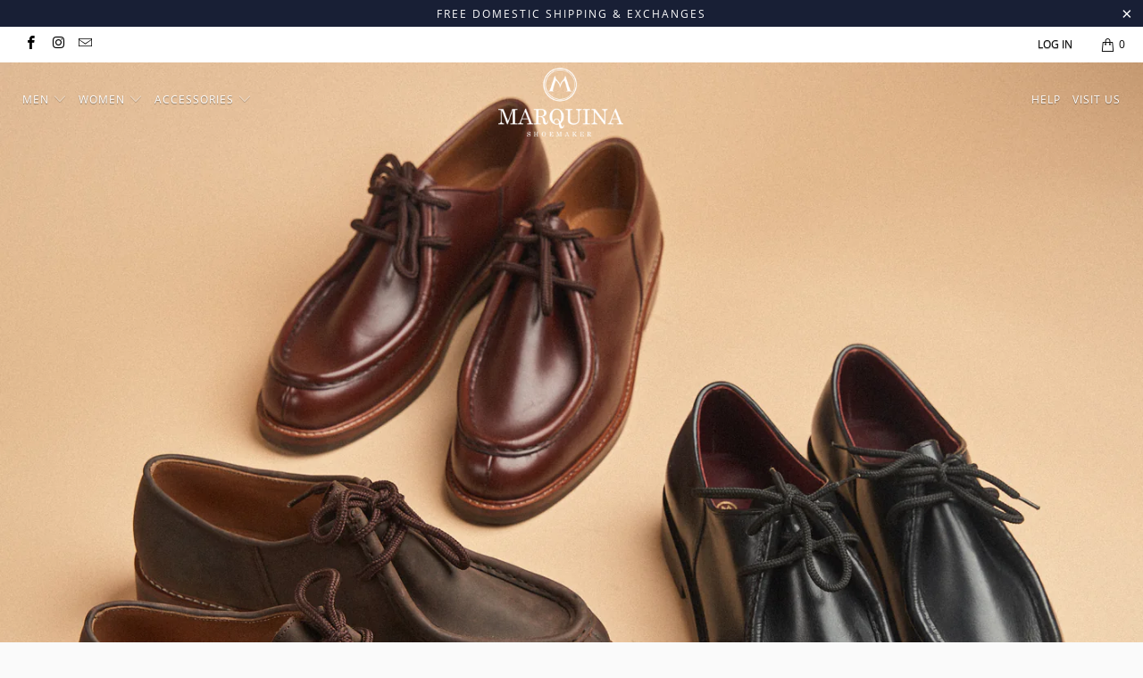

--- FILE ---
content_type: text/html; charset=utf-8
request_url: https://marquinashoemaker.com/collections/grand-alpine-derby
body_size: 26743
content:


 <!DOCTYPE html>
<!--[if lt IE 7 ]><html class="ie ie6" lang="en"> <![endif]-->
<!--[if IE 7 ]><html class="ie ie7" lang="en"> <![endif]-->
<!--[if IE 8 ]><html class="ie ie8" lang="en"> <![endif]-->
<!--[if IE 9 ]><html class="ie ie9" lang="en"> <![endif]-->
<!--[if (gte IE 10)|!(IE)]><!--><html lang="en"> <!--<![endif]--> <head> <!-- MLveda code starts -->
 
  
  
<!-- MLveda code ends --> <meta name="facebook-domain-verification" content="f0eialyizpiaxw8dppe85ie8udlgfv" /> <meta name="google-site-verification" content="K0wNk0u6A-CCbfDDdWD_6PfWKv6Xr8tGrljSRbQ1eyU" /> <meta charset="utf-8"> <meta http-equiv="cleartype" content="on"> <meta name="robots" content="index,follow"> <!-- Custom Fonts --> <link href="//fonts.googleapis.com/css?family=.|Roboto:light,normal,bold|Roboto:light,normal,bold|Roboto:light,normal,bold|Roboto:light,normal,bold|Roboto:light,normal,bold|Montserrat:light,normal,bold" rel="stylesheet" type="text/css" /> <!-- Stylesheets for Turbo 4.0.1 --> <link href="//marquinashoemaker.com/cdn/shop/t/27/assets/styles.scss.css?v=104827028804824388861730785778" rel="stylesheet" type="text/css" media="all" /> <script>
      /*! lazysizes - v3.0.0 */
      !function(a,b){var c=b(a,a.document);a.lazySizes=c,"object"==typeof module&&module.exports&&(module.exports=c)}(window,function(a,b){"use strict";if(b.getElementsByClassName){var c,d=b.documentElement,e=a.Date,f=a.HTMLPictureElement,g="addEventListener",h="getAttribute",i=a[g],j=a.setTimeout,k=a.requestAnimationFrame||j,l=a.requestIdleCallback,m=/^picture$/i,n=["load","error","lazyincluded","_lazyloaded"],o={},p=Array.prototype.forEach,q=function(a,b){return o[b]||(o[b]=new RegExp("(\\s|^)"+b+"(\\s|$)")),o[b].test(a[h]("class")||"")&&o[b]},r=function(a,b){q(a,b)||a.setAttribute("class",(a[h]("class")||"").trim()+" "+b)},s=function(a,b){var c;(c=q(a,b))&&a.setAttribute("class",(a[h]("class")||"").replace(c," "))},t=function(a,b,c){var d=c?g:"removeEventListener";c&&t(a,b),n.forEach(function(c){a[d](c,b)})},u=function(a,c,d,e,f){var g=b.createEvent("CustomEvent");return g.initCustomEvent(c,!e,!f,d||{}),a.dispatchEvent(g),g},v=function(b,d){var e;!f&&(e=a.picturefill||c.pf)?e({reevaluate:!0,elements:[b]}):d&&d.src&&(b.src=d.src)},w=function(a,b){return(getComputedStyle(a,null)||{})[b]},x=function(a,b,d){for(d=d||a.offsetWidth;d<c.minSize&&b&&!a._lazysizesWidth;)d=b.offsetWidth,b=b.parentNode;return d},y=function(){var a,c,d=[],e=[],f=d,g=function(){var b=f;for(f=d.length?e:d,a=!0,c=!1;b.length;)b.shift()();a=!1},h=function(d,e){a&&!e?d.apply(this,arguments):(f.push(d),c||(c=!0,(b.hidden?j:k)(g)))};return h._lsFlush=g,h}(),z=function(a,b){return b?function(){y(a)}:function(){var b=this,c=arguments;y(function(){a.apply(b,c)})}},A=function(a){var b,c=0,d=125,f=666,g=f,h=function(){b=!1,c=e.now(),a()},i=l?function(){l(h,{timeout:g}),g!==f&&(g=f)}:z(function(){j(h)},!0);return function(a){var f;(a=a===!0)&&(g=44),b||(b=!0,f=d-(e.now()-c),0>f&&(f=0),a||9>f&&l?i():j(i,f))}},B=function(a){var b,c,d=99,f=function(){b=null,a()},g=function(){var a=e.now()-c;d>a?j(g,d-a):(l||f)(f)};return function(){c=e.now(),b||(b=j(g,d))}},C=function(){var f,k,l,n,o,x,C,E,F,G,H,I,J,K,L,M=/^img$/i,N=/^iframe$/i,O="onscroll"in a&&!/glebot/.test(navigator.userAgent),P=0,Q=0,R=0,S=-1,T=function(a){R--,a&&a.target&&t(a.target,T),(!a||0>R||!a.target)&&(R=0)},U=function(a,c){var e,f=a,g="hidden"==w(b.body,"visibility")||"hidden"!=w(a,"visibility");for(F-=c,I+=c,G-=c,H+=c;g&&(f=f.offsetParent)&&f!=b.body&&f!=d;)g=(w(f,"opacity")||1)>0,g&&"visible"!=w(f,"overflow")&&(e=f.getBoundingClientRect(),g=H>e.left&&G<e.right&&I>e.top-1&&F<e.bottom+1);return g},V=function(){var a,e,g,i,j,m,n,p,q;if((o=c.loadMode)&&8>R&&(a=f.length)){e=0,S++,null==K&&("expand"in c||(c.expand=d.clientHeight>500&&d.clientWidth>500?500:370),J=c.expand,K=J*c.expFactor),K>Q&&1>R&&S>2&&o>2&&!b.hidden?(Q=K,S=0):Q=o>1&&S>1&&6>R?J:P;for(;a>e;e++)if(f[e]&&!f[e]._lazyRace)if(O)if((p=f[e][h]("data-expand"))&&(m=1*p)||(m=Q),q!==m&&(C=innerWidth+m*L,E=innerHeight+m,n=-1*m,q=m),g=f[e].getBoundingClientRect(),(I=g.bottom)>=n&&(F=g.top)<=E&&(H=g.right)>=n*L&&(G=g.left)<=C&&(I||H||G||F)&&(l&&3>R&&!p&&(3>o||4>S)||U(f[e],m))){if(ba(f[e]),j=!0,R>9)break}else!j&&l&&!i&&4>R&&4>S&&o>2&&(k[0]||c.preloadAfterLoad)&&(k[0]||!p&&(I||H||G||F||"auto"!=f[e][h](c.sizesAttr)))&&(i=k[0]||f[e]);else ba(f[e]);i&&!j&&ba(i)}},W=A(V),X=function(a){r(a.target,c.loadedClass),s(a.target,c.loadingClass),t(a.target,Z)},Y=z(X),Z=function(a){Y({target:a.target})},$=function(a,b){try{a.contentWindow.location.replace(b)}catch(c){a.src=b}},_=function(a){var b,d,e=a[h](c.srcsetAttr);(b=c.customMedia[a[h]("data-media")||a[h]("media")])&&a.setAttribute("media",b),e&&a.setAttribute("srcset",e),b&&(d=a.parentNode,d.insertBefore(a.cloneNode(),a),d.removeChild(a))},aa=z(function(a,b,d,e,f){var g,i,k,l,o,q;(o=u(a,"lazybeforeunveil",b)).defaultPrevented||(e&&(d?r(a,c.autosizesClass):a.setAttribute("sizes",e)),i=a[h](c.srcsetAttr),g=a[h](c.srcAttr),f&&(k=a.parentNode,l=k&&m.test(k.nodeName||"")),q=b.firesLoad||"src"in a&&(i||g||l),o={target:a},q&&(t(a,T,!0),clearTimeout(n),n=j(T,2500),r(a,c.loadingClass),t(a,Z,!0)),l&&p.call(k.getElementsByTagName("source"),_),i?a.setAttribute("srcset",i):g&&!l&&(N.test(a.nodeName)?$(a,g):a.src=g),(i||l)&&v(a,{src:g})),a._lazyRace&&delete a._lazyRace,s(a,c.lazyClass),y(function(){(!q||a.complete&&a.naturalWidth>1)&&(q?T(o):R--,X(o))},!0)}),ba=function(a){var b,d=M.test(a.nodeName),e=d&&(a[h](c.sizesAttr)||a[h]("sizes")),f="auto"==e;(!f&&l||!d||!a.src&&!a.srcset||a.complete||q(a,c.errorClass))&&(b=u(a,"lazyunveilread").detail,f&&D.updateElem(a,!0,a.offsetWidth),a._lazyRace=!0,R++,aa(a,b,f,e,d))},ca=function(){if(!l){if(e.now()-x<999)return void j(ca,999);var a=B(function(){c.loadMode=3,W()});l=!0,c.loadMode=3,W(),i("scroll",function(){3==c.loadMode&&(c.loadMode=2),a()},!0)}};return{_:function(){x=e.now(),f=b.getElementsByClassName(c.lazyClass),k=b.getElementsByClassName(c.lazyClass+" "+c.preloadClass),L=c.hFac,i("scroll",W,!0),i("resize",W,!0),a.MutationObserver?new MutationObserver(W).observe(d,{childList:!0,subtree:!0,attributes:!0}):(d[g]("DOMNodeInserted",W,!0),d[g]("DOMAttrModified",W,!0),setInterval(W,999)),i("hashchange",W,!0),["focus","mouseover","click","load","transitionend","animationend","webkitAnimationEnd"].forEach(function(a){b[g](a,W,!0)}),/d$|^c/.test(b.readyState)?ca():(i("load",ca),b[g]("DOMContentLoaded",W),j(ca,2e4)),f.length?(V(),y._lsFlush()):W()},checkElems:W,unveil:ba}}(),D=function(){var a,d=z(function(a,b,c,d){var e,f,g;if(a._lazysizesWidth=d,d+="px",a.setAttribute("sizes",d),m.test(b.nodeName||""))for(e=b.getElementsByTagName("source"),f=0,g=e.length;g>f;f++)e[f].setAttribute("sizes",d);c.detail.dataAttr||v(a,c.detail)}),e=function(a,b,c){var e,f=a.parentNode;f&&(c=x(a,f,c),e=u(a,"lazybeforesizes",{width:c,dataAttr:!!b}),e.defaultPrevented||(c=e.detail.width,c&&c!==a._lazysizesWidth&&d(a,f,e,c)))},f=function(){var b,c=a.length;if(c)for(b=0;c>b;b++)e(a[b])},g=B(f);return{_:function(){a=b.getElementsByClassName(c.autosizesClass),i("resize",g)},checkElems:g,updateElem:e}}(),E=function(){E.i||(E.i=!0,D._(),C._())};return function(){var b,d={lazyClass:"lazyload",loadedClass:"lazyloaded",loadingClass:"lazyloading",preloadClass:"lazypreload",errorClass:"lazyerror",autosizesClass:"lazyautosizes",srcAttr:"data-src",srcsetAttr:"data-srcset",sizesAttr:"data-sizes",minSize:40,customMedia:{},init:!0,expFactor:1.5,hFac:.8,loadMode:2};c=a.lazySizesConfig||a.lazysizesConfig||{};for(b in d)b in c||(c[b]=d[b]);a.lazySizesConfig=c,j(function(){c.init&&E()})}(),{cfg:c,autoSizer:D,loader:C,init:E,uP:v,aC:r,rC:s,hC:q,fire:u,gW:x,rAF:y}}});</script> <title>Men&#39;s Grand Alpine Derby Collection - Marquina Shoemaker</title> <meta name="description" content="Introducing Marquina’s Grand Alpine Derby. Fitted with a beautifully handcrafted moccasin toe, this derby is our interpretation of an all-time classic style which delivers a simple, yet rugged look that will provide a sturdy and unique foundation to your outfit. Blake stitched on our M1 last, full grain softcalf leathe" />
    

    

<meta name="author" content="Marquina Shoemaker">
<meta property="og:url" content="https://marquinashoemaker.com/collections/grand-alpine-derby">
<meta property="og:site_name" content="Marquina Shoemaker"> <meta property="og:type" content="product.group"> <meta property="og:title" content="Grand Alpine Derby"> <meta property="og:image" content="https://marquinashoemaker.com/cdn/shop/products/grandalpinederbyblackdiagonalangle_600x.jpg?v=1664409027"> <meta property="og:image:secure_url" content="https://marquinashoemaker.com/cdn/shop/products/grandalpinederbyblackdiagonalangle_600x.jpg?v=1664409027"> <meta property="og:description" content="Introducing Marquina’s Grand Alpine Derby. Fitted with a beautifully handcrafted moccasin toe, this derby is our interpretation of an all-time classic style which delivers a simple, yet rugged look that will provide a sturdy and unique foundation to your outfit. Blake stitched on our M1 last, full grain softcalf leathe">




<meta name="twitter:card" content="summary"> <!-- Mobile Specific Metas --> <meta name="HandheldFriendly" content="True"> <meta name="MobileOptimized" content="320"> <meta name="viewport" content="width=device-width,initial-scale=1"> <meta name="theme-color" content="#fafafa"> <link rel="shortcut icon" type="image/x-icon" href="//marquinashoemaker.com/cdn/shop/files/Marquina_Insignia_32x32.png?v=1613702994"> <link rel="canonical" href="https://marquinashoemaker.com/collections/grand-alpine-derby" /> <script>window.performance && window.performance.mark && window.performance.mark('shopify.content_for_header.start');</script><meta name="google-site-verification" content="K0wNk0u6A-CCbfDDdWD_6PfWKv6Xr8tGrljSRbQ1eyU">
<meta id="shopify-digital-wallet" name="shopify-digital-wallet" content="/14114554/digital_wallets/dialog">
<link rel="alternate" type="application/atom+xml" title="Feed" href="/collections/grand-alpine-derby.atom" />
<link rel="alternate" hreflang="x-default" href="https://marquinashoemaker.com/collections/grand-alpine-derby">
<link rel="alternate" hreflang="en" href="https://marquinashoemaker.com/collections/grand-alpine-derby">
<link rel="alternate" hreflang="en-SG" href="https://marquinashoemaker.com/en-sg/collections/grand-alpine-derby">
<link rel="alternate" type="application/json+oembed" href="https://marquinashoemaker.com/collections/grand-alpine-derby.oembed">
<script async="async" src="/checkouts/internal/preloads.js?locale=en-PH"></script>
<script id="shopify-features" type="application/json">{"accessToken":"105ef4bb542e2ce50d81c026f104cd41","betas":["rich-media-storefront-analytics"],"domain":"marquinashoemaker.com","predictiveSearch":true,"shopId":14114554,"locale":"en"}</script>
<script>var Shopify = Shopify || {};
Shopify.shop = "marquina-shoemaker.myshopify.com";
Shopify.locale = "en";
Shopify.currency = {"active":"PHP","rate":"1.0"};
Shopify.country = "PH";
Shopify.theme = {"name":"MQ-JFM20","id":33276592212,"schema_name":"Turbo","schema_version":"4.0.1","theme_store_id":null,"role":"main"};
Shopify.theme.handle = "null";
Shopify.theme.style = {"id":null,"handle":null};
Shopify.cdnHost = "marquinashoemaker.com/cdn";
Shopify.routes = Shopify.routes || {};
Shopify.routes.root = "/";</script>
<script type="module">!function(o){(o.Shopify=o.Shopify||{}).modules=!0}(window);</script>
<script>!function(o){function n(){var o=[];function n(){o.push(Array.prototype.slice.apply(arguments))}return n.q=o,n}var t=o.Shopify=o.Shopify||{};t.loadFeatures=n(),t.autoloadFeatures=n()}(window);</script>
<script id="shop-js-analytics" type="application/json">{"pageType":"collection"}</script>
<script>(function() {
  var isLoaded = false;
  function asyncLoad() {
    if (isLoaded) return;
    isLoaded = true;
    var urls = ["\/\/marquina-shoemaker.bookthatapp.com\/javascripts\/bta.js?shop=marquina-shoemaker.myshopify.com","https:\/\/services.nofraud.com\/js\/device.js?shop=marquina-shoemaker.myshopify.com","\/\/cdn.shopify.com\/proxy\/cc54ed78b39c5f7a535a589b1969c2ed31b3019fee86a2f1a15ff059d017dcaa\/marquina-shoemaker.bookthatapp.com\/javascripts\/bta-installed.js?shop=marquina-shoemaker.myshopify.com\u0026sp-cache-control=cHVibGljLCBtYXgtYWdlPTkwMA","\/\/cdn.shopify.com\/proxy\/03cc9ef7efa907c16b5d8ba2b4c31b107c319efee05c3f3a6f5a783722c033dd\/marquina-shoemaker.bookthatapp.com\/sdk\/v1\/js\/bta-order-status-bootstrap.min.js?shop=marquina-shoemaker.myshopify.com\u0026sp-cache-control=cHVibGljLCBtYXgtYWdlPTkwMA","https:\/\/static.klaviyo.com\/onsite\/js\/Mr7zcr\/klaviyo.js?company_id=Mr7zcr\u0026shop=marquina-shoemaker.myshopify.com","\/\/shopify.privy.com\/widget.js?shop=marquina-shoemaker.myshopify.com","\/\/shopify.privy.com\/widget.js?shop=marquina-shoemaker.myshopify.com","https:\/\/my.fpcdn.me\/embed\/shopify\/marquina-shoemaker.myshopify.com\/embed.js?v=490693\u0026shop=marquina-shoemaker.myshopify.com"];
    for (var i = 0; i <urls.length; i++) {
      var s = document.createElement('script');
      s.type = 'text/javascript';
      s.async = true;
      s.src = urls[i];
      var x = document.getElementsByTagName('script')[0];
      x.parentNode.insertBefore(s, x);
    }
  };
  if(window.attachEvent) {
    window.attachEvent('onload', asyncLoad);
  } else {
    window.addEventListener('load', asyncLoad, false);
  }
})();</script>
<script id="__st">var __st={"a":14114554,"offset":28800,"reqid":"c395be31-665d-4e6f-8922-1d9b4e95681f-1770122079","pageurl":"marquinashoemaker.com\/collections\/grand-alpine-derby","u":"4764a0c23396","p":"collection","rtyp":"collection","rid":265198108756};</script>
<script>window.ShopifyPaypalV4VisibilityTracking = true;</script>
<script id="form-persister">!function(){'use strict';const t='contact',e='new_comment',n=[[t,t],['blogs',e],['comments',e],[t,'customer']],o='password',r='form_key',c=['recaptcha-v3-token','g-recaptcha-response','h-captcha-response',o],s=()=>{try{return window.sessionStorage}catch{return}},i='__shopify_v',u=t=>t.elements[r],a=function(){const t=[...n].map((([t,e])=>`form[action*='/${t}']:not([data-nocaptcha='true']) input[name='form_type'][value='${e}']`)).join(',');var e;return e=t,()=>e?[...document.querySelectorAll(e)].map((t=>t.form)):[]}();function m(t){const e=u(t);a().includes(t)&&(!e||!e.value)&&function(t){try{if(!s())return;!function(t){const e=s();if(!e)return;const n=u(t);if(!n)return;const o=n.value;o&&e.removeItem(o)}(t);const e=Array.from(Array(32),(()=>Math.random().toString(36)[2])).join('');!function(t,e){u(t)||t.append(Object.assign(document.createElement('input'),{type:'hidden',name:r})),t.elements[r].value=e}(t,e),function(t,e){const n=s();if(!n)return;const r=[...t.querySelectorAll(`input[type='${o}']`)].map((({name:t})=>t)),u=[...c,...r],a={};for(const[o,c]of new FormData(t).entries())u.includes(o)||(a[o]=c);n.setItem(e,JSON.stringify({[i]:1,action:t.action,data:a}))}(t,e)}catch(e){console.error('failed to persist form',e)}}(t)}const f=t=>{if('true'===t.dataset.persistBound)return;const e=function(t,e){const n=function(t){return'function'==typeof t.submit?t.submit:HTMLFormElement.prototype.submit}(t).bind(t);return function(){let t;return()=>{t||(t=!0,(()=>{try{e(),n()}catch(t){(t=>{console.error('form submit failed',t)})(t)}})(),setTimeout((()=>t=!1),250))}}()}(t,(()=>{m(t)}));!function(t,e){if('function'==typeof t.submit&&'function'==typeof e)try{t.submit=e}catch{}}(t,e),t.addEventListener('submit',(t=>{t.preventDefault(),e()})),t.dataset.persistBound='true'};!function(){function t(t){const e=(t=>{const e=t.target;return e instanceof HTMLFormElement?e:e&&e.form})(t);e&&m(e)}document.addEventListener('submit',t),document.addEventListener('DOMContentLoaded',(()=>{const e=a();for(const t of e)f(t);var n;n=document.body,new window.MutationObserver((t=>{for(const e of t)if('childList'===e.type&&e.addedNodes.length)for(const t of e.addedNodes)1===t.nodeType&&'FORM'===t.tagName&&a().includes(t)&&f(t)})).observe(n,{childList:!0,subtree:!0,attributes:!1}),document.removeEventListener('submit',t)}))}()}();</script>
<script integrity="sha256-4kQ18oKyAcykRKYeNunJcIwy7WH5gtpwJnB7kiuLZ1E=" data-source-attribution="shopify.loadfeatures" defer="defer" src="//marquinashoemaker.com/cdn/shopifycloud/storefront/assets/storefront/load_feature-a0a9edcb.js" crossorigin="anonymous"></script>
<script data-source-attribution="shopify.dynamic_checkout.dynamic.init">var Shopify=Shopify||{};Shopify.PaymentButton=Shopify.PaymentButton||{isStorefrontPortableWallets:!0,init:function(){window.Shopify.PaymentButton.init=function(){};var t=document.createElement("script");t.src="https://marquinashoemaker.com/cdn/shopifycloud/portable-wallets/latest/portable-wallets.en.js",t.type="module",document.head.appendChild(t)}};
</script>
<script data-source-attribution="shopify.dynamic_checkout.buyer_consent">
  function portableWalletsHideBuyerConsent(e){var t=document.getElementById("shopify-buyer-consent"),n=document.getElementById("shopify-subscription-policy-button");t&&n&&(t.classList.add("hidden"),t.setAttribute("aria-hidden","true"),n.removeEventListener("click",e))}function portableWalletsShowBuyerConsent(e){var t=document.getElementById("shopify-buyer-consent"),n=document.getElementById("shopify-subscription-policy-button");t&&n&&(t.classList.remove("hidden"),t.removeAttribute("aria-hidden"),n.addEventListener("click",e))}window.Shopify?.PaymentButton&&(window.Shopify.PaymentButton.hideBuyerConsent=portableWalletsHideBuyerConsent,window.Shopify.PaymentButton.showBuyerConsent=portableWalletsShowBuyerConsent);
</script>
<script data-source-attribution="shopify.dynamic_checkout.cart.bootstrap">document.addEventListener("DOMContentLoaded",(function(){function t(){return document.querySelector("shopify-accelerated-checkout-cart, shopify-accelerated-checkout")}if(t())Shopify.PaymentButton.init();else{new MutationObserver((function(e,n){t()&&(Shopify.PaymentButton.init(),n.disconnect())})).observe(document.body,{childList:!0,subtree:!0})}}));
</script>

<script>window.performance && window.performance.mark && window.performance.mark('shopify.content_for_header.end');</script>
<script>window.BOLD = window.BOLD || {};
    window.BOLD.common = window.BOLD.common || {};
    window.BOLD.common.Shopify = window.BOLD.common.Shopify || {};
    window.BOLD.common.Shopify.shop = {
      domain: 'marquinashoemaker.com',
      permanent_domain: 'marquina-shoemaker.myshopify.com',
      url: 'https://marquinashoemaker.com',
      secure_url: 'https://marquinashoemaker.com',
      money_format: "\u003cspan class=money\u003e₱{{amount}}\u003c\/span\u003e​",
      currency: "PHP"
    };
    window.BOLD.common.Shopify.customer = {
      id: null,
      tags: null,
    };
    window.BOLD.common.Shopify.cart = {"note":null,"attributes":{},"original_total_price":0,"total_price":0,"total_discount":0,"total_weight":0.0,"item_count":0,"items":[],"requires_shipping":false,"currency":"PHP","items_subtotal_price":0,"cart_level_discount_applications":[],"checkout_charge_amount":0};
    window.BOLD.common.template = 'collection';window.BOLD.common.Shopify.formatMoney = function(money, format) {
        function n(t, e) {
            return "undefined" == typeof t ? e : t
        }
        function r(t, e, r, i) {
            if (e = n(e, 2),
                r = n(r, ","),
                i = n(i, "."),
            isNaN(t) || null == t)
                return 0;
            t = (t / 100).toFixed(e);
            var o = t.split(".")
                , a = o[0].replace(/(\d)(?=(\d\d\d)+(?!\d))/g, "$1" + r)
                , s = o[1] ? i + o[1] : "";
            return a + s
        }
        "string" == typeof money && (money = money.replace(".", ""));
        var i = ""
            , o = /\{\{\s*(\w+)\s*\}\}/
            , a = format || window.BOLD.common.Shopify.shop.money_format || window.Shopify.money_format || "$ {{ amount }}";
        switch (a.match(o)[1]) {
            case "amount":
                i = r(money, 2, ",", ".");
                break;
            case "amount_no_decimals":
                i = r(money, 0, ",", ".");
                break;
            case "amount_with_comma_separator":
                i = r(money, 2, ".", ",");
                break;
            case "amount_no_decimals_with_comma_separator":
                i = r(money, 0, ".", ",");
                break;
            case "amount_with_space_separator":
                i = r(money, 2, " ", ",");
                break;
            case "amount_no_decimals_with_space_separator":
                i = r(money, 0, " ", ",");
                break;
            case "amount_with_apostrophe_separator":
                i = r(money, 2, "'", ".");
                break;
        }
        return a.replace(o, i);
    };
    window.BOLD.common.Shopify.saveProduct = function (handle, product) {
      if (typeof handle === 'string' && typeof window.BOLD.common.Shopify.products[handle] === 'undefined') {
        if (typeof product === 'number') {
          window.BOLD.common.Shopify.handles[product] = handle;
          product = { id: product };
        }
        window.BOLD.common.Shopify.products[handle] = product;
      }
    };
    window.BOLD.common.Shopify.saveVariant = function (variant_id, variant) {
      if (typeof variant_id === 'number' && typeof window.BOLD.common.Shopify.variants[variant_id] === 'undefined') {
        window.BOLD.common.Shopify.variants[variant_id] = variant;
      }
    };window.BOLD.common.Shopify.products = window.BOLD.common.Shopify.products || {};
    window.BOLD.common.Shopify.variants = window.BOLD.common.Shopify.variants || {};
    window.BOLD.common.Shopify.handles = window.BOLD.common.Shopify.handles || {};window.BOLD.common.Shopify.saveProduct(null, null);window.BOLD.apps_installed = {"Currency":1,"Xero":1} || {};window.BOLD.common.Shopify.saveProduct("the-grand-alpine-derby-black-noir", 6778637942868);window.BOLD.common.Shopify.saveVariant(39846413336660, { product_id: 6778637942868, product_handle: "the-grand-alpine-derby-black-noir", price: 949000, group_id: '', csp_metafield: {}});window.BOLD.common.Shopify.saveVariant(39846413369428, { product_id: 6778637942868, product_handle: "the-grand-alpine-derby-black-noir", price: 949000, group_id: '', csp_metafield: {}});window.BOLD.common.Shopify.saveVariant(39846413402196, { product_id: 6778637942868, product_handle: "the-grand-alpine-derby-black-noir", price: 949000, group_id: '', csp_metafield: {}});window.BOLD.common.Shopify.saveVariant(39846413434964, { product_id: 6778637942868, product_handle: "the-grand-alpine-derby-black-noir", price: 949000, group_id: '', csp_metafield: {}});window.BOLD.common.Shopify.saveVariant(39846413467732, { product_id: 6778637942868, product_handle: "the-grand-alpine-derby-black-noir", price: 949000, group_id: '', csp_metafield: {}});window.BOLD.common.Shopify.saveVariant(39846413500500, { product_id: 6778637942868, product_handle: "the-grand-alpine-derby-black-noir", price: 949000, group_id: '', csp_metafield: {}});window.BOLD.common.Shopify.saveVariant(39846413533268, { product_id: 6778637942868, product_handle: "the-grand-alpine-derby-black-noir", price: 949000, group_id: '', csp_metafield: {}});window.BOLD.common.Shopify.saveVariant(39846413566036, { product_id: 6778637942868, product_handle: "the-grand-alpine-derby-black-noir", price: 949000, group_id: '', csp_metafield: {}});window.BOLD.common.Shopify.saveVariant(39846413598804, { product_id: 6778637942868, product_handle: "the-grand-alpine-derby-black-noir", price: 949000, group_id: '', csp_metafield: {}});window.BOLD.common.Shopify.saveProduct("mens-grand-alpine-derby-chestnut-brown", 6778637221972);window.BOLD.common.Shopify.saveVariant(39846412320852, { product_id: 6778637221972, product_handle: "mens-grand-alpine-derby-chestnut-brown", price: 949000, group_id: '', csp_metafield: {}});window.BOLD.common.Shopify.saveVariant(39846412353620, { product_id: 6778637221972, product_handle: "mens-grand-alpine-derby-chestnut-brown", price: 949000, group_id: '', csp_metafield: {}});window.BOLD.common.Shopify.saveVariant(39846412386388, { product_id: 6778637221972, product_handle: "mens-grand-alpine-derby-chestnut-brown", price: 949000, group_id: '', csp_metafield: {}});window.BOLD.common.Shopify.saveVariant(39846412419156, { product_id: 6778637221972, product_handle: "mens-grand-alpine-derby-chestnut-brown", price: 949000, group_id: '', csp_metafield: {}});window.BOLD.common.Shopify.saveVariant(39846412451924, { product_id: 6778637221972, product_handle: "mens-grand-alpine-derby-chestnut-brown", price: 949000, group_id: '', csp_metafield: {}});window.BOLD.common.Shopify.saveVariant(39846412484692, { product_id: 6778637221972, product_handle: "mens-grand-alpine-derby-chestnut-brown", price: 949000, group_id: '', csp_metafield: {}});window.BOLD.common.Shopify.saveVariant(39846412517460, { product_id: 6778637221972, product_handle: "mens-grand-alpine-derby-chestnut-brown", price: 949000, group_id: '', csp_metafield: {}});window.BOLD.common.Shopify.saveVariant(39846412550228, { product_id: 6778637221972, product_handle: "mens-grand-alpine-derby-chestnut-brown", price: 949000, group_id: '', csp_metafield: {}});window.BOLD.common.Shopify.saveVariant(39846412582996, { product_id: 6778637221972, product_handle: "mens-grand-alpine-derby-chestnut-brown", price: 949000, group_id: '', csp_metafield: {}});window.BOLD.common.Shopify.saveProduct("mens-grand-alpine-derby-nubuck-brown", 6778640072788);window.BOLD.common.Shopify.saveVariant(39846416744532, { product_id: 6778640072788, product_handle: "mens-grand-alpine-derby-nubuck-brown", price: 949000, group_id: '', csp_metafield: {}});window.BOLD.common.Shopify.saveVariant(39846416777300, { product_id: 6778640072788, product_handle: "mens-grand-alpine-derby-nubuck-brown", price: 949000, group_id: '', csp_metafield: {}});window.BOLD.common.Shopify.saveVariant(39846416810068, { product_id: 6778640072788, product_handle: "mens-grand-alpine-derby-nubuck-brown", price: 949000, group_id: '', csp_metafield: {}});window.BOLD.common.Shopify.saveVariant(39846416842836, { product_id: 6778640072788, product_handle: "mens-grand-alpine-derby-nubuck-brown", price: 949000, group_id: '', csp_metafield: {}});window.BOLD.common.Shopify.saveVariant(39846416875604, { product_id: 6778640072788, product_handle: "mens-grand-alpine-derby-nubuck-brown", price: 949000, group_id: '', csp_metafield: {}});window.BOLD.common.Shopify.saveVariant(39846416908372, { product_id: 6778640072788, product_handle: "mens-grand-alpine-derby-nubuck-brown", price: 949000, group_id: '', csp_metafield: {}});window.BOLD.common.Shopify.saveVariant(39846416941140, { product_id: 6778640072788, product_handle: "mens-grand-alpine-derby-nubuck-brown", price: 949000, group_id: '', csp_metafield: {}});window.BOLD.common.Shopify.saveVariant(39846416973908, { product_id: 6778640072788, product_handle: "mens-grand-alpine-derby-nubuck-brown", price: 949000, group_id: '', csp_metafield: {}});window.BOLD.common.Shopify.saveVariant(39846417006676, { product_id: 6778640072788, product_handle: "mens-grand-alpine-derby-nubuck-brown", price: 949000, group_id: '', csp_metafield: {}});window.BOLD.common.Shopify.metafields = window.BOLD.common.Shopify.metafields || {};window.BOLD.common.Shopify.metafields["bold_rp"] = {};window.BOLD.common.Shopify.metafields["bold_csp_defaults"] = {};window.BOLD.common.cacheParams = window.BOLD.common.cacheParams || {};
</script><!--Gem_Page_Header_Script-->
    


<!--End_Gem_Page_Header_Script-->
<!-- MLveda code starts -->
 

<script>
  $(document).ready(function(){
	$("body").bind("DOMSubtreeModified", function() {
 
  if ($("label:contains('mlveda_country')").parent().css('display') !== 'none') {
        $("label:contains('mlveda_country')").parent().css('display', 'none');
    }
});
});
</script>
<!-- MLveda code ends --> <script>var bondVariantIds = [], productConfig = {}, productMetafields;productMetafields = '';if (productMetafields !== '') {
        productConfig = JSON.parse('{"' + decodeURI(productMetafields).replace(/"/g, '\\"').replace(/&/g, '","').replace(/=/g,'":"') + '"}');
      }

    window.BtaConfig = {
      account: 'marquina-shoemaker',
      bondVariantIds: bondVariantIds,
      settings: JSON.parse('{"dateFormat":"MM/DD/YYYY","domain":"marquinashoemaker.com","env":"production","path_prefix":"/apps/bookthatapp","should_load":true,"widget_enabled_list":["reservation"],"widget_on_every_page":true,"widgets_mode":{}}' || '{}'),
      
      cart: {"note":null,"attributes":{},"original_total_price":0,"total_price":0,"total_discount":0,"total_weight":0.0,"item_count":0,"items":[],"requires_shipping":false,"currency":"PHP","items_subtotal_price":0,"cart_level_discount_applications":[],"checkout_charge_amount":0},
      version: '1.5'
    }
</script> <script src="//marquinashoemaker.com/cdn/shop/t/27/assets/bta-widgets-bootstrap.min.js?v=19779015373317819461668593216" type="text/javascript"></script>

<link href="https://monorail-edge.shopifysvc.com" rel="dns-prefetch">
<script>(function(){if ("sendBeacon" in navigator && "performance" in window) {try {var session_token_from_headers = performance.getEntriesByType('navigation')[0].serverTiming.find(x => x.name == '_s').description;} catch {var session_token_from_headers = undefined;}var session_cookie_matches = document.cookie.match(/_shopify_s=([^;]*)/);var session_token_from_cookie = session_cookie_matches && session_cookie_matches.length === 2 ? session_cookie_matches[1] : "";var session_token = session_token_from_headers || session_token_from_cookie || "";function handle_abandonment_event(e) {var entries = performance.getEntries().filter(function(entry) {return /monorail-edge.shopifysvc.com/.test(entry.name);});if (!window.abandonment_tracked && entries.length === 0) {window.abandonment_tracked = true;var currentMs = Date.now();var navigation_start = performance.timing.navigationStart;var payload = {shop_id: 14114554,url: window.location.href,navigation_start,duration: currentMs - navigation_start,session_token,page_type: "collection"};window.navigator.sendBeacon("https://monorail-edge.shopifysvc.com/v1/produce", JSON.stringify({schema_id: "online_store_buyer_site_abandonment/1.1",payload: payload,metadata: {event_created_at_ms: currentMs,event_sent_at_ms: currentMs}}));}}window.addEventListener('pagehide', handle_abandonment_event);}}());</script>
<script id="web-pixels-manager-setup">(function e(e,d,r,n,o){if(void 0===o&&(o={}),!Boolean(null===(a=null===(i=window.Shopify)||void 0===i?void 0:i.analytics)||void 0===a?void 0:a.replayQueue)){var i,a;window.Shopify=window.Shopify||{};var t=window.Shopify;t.analytics=t.analytics||{};var s=t.analytics;s.replayQueue=[],s.publish=function(e,d,r){return s.replayQueue.push([e,d,r]),!0};try{self.performance.mark("wpm:start")}catch(e){}var l=function(){var e={modern:/Edge?\/(1{2}[4-9]|1[2-9]\d|[2-9]\d{2}|\d{4,})\.\d+(\.\d+|)|Firefox\/(1{2}[4-9]|1[2-9]\d|[2-9]\d{2}|\d{4,})\.\d+(\.\d+|)|Chrom(ium|e)\/(9{2}|\d{3,})\.\d+(\.\d+|)|(Maci|X1{2}).+ Version\/(15\.\d+|(1[6-9]|[2-9]\d|\d{3,})\.\d+)([,.]\d+|)( \(\w+\)|)( Mobile\/\w+|) Safari\/|Chrome.+OPR\/(9{2}|\d{3,})\.\d+\.\d+|(CPU[ +]OS|iPhone[ +]OS|CPU[ +]iPhone|CPU IPhone OS|CPU iPad OS)[ +]+(15[._]\d+|(1[6-9]|[2-9]\d|\d{3,})[._]\d+)([._]\d+|)|Android:?[ /-](13[3-9]|1[4-9]\d|[2-9]\d{2}|\d{4,})(\.\d+|)(\.\d+|)|Android.+Firefox\/(13[5-9]|1[4-9]\d|[2-9]\d{2}|\d{4,})\.\d+(\.\d+|)|Android.+Chrom(ium|e)\/(13[3-9]|1[4-9]\d|[2-9]\d{2}|\d{4,})\.\d+(\.\d+|)|SamsungBrowser\/([2-9]\d|\d{3,})\.\d+/,legacy:/Edge?\/(1[6-9]|[2-9]\d|\d{3,})\.\d+(\.\d+|)|Firefox\/(5[4-9]|[6-9]\d|\d{3,})\.\d+(\.\d+|)|Chrom(ium|e)\/(5[1-9]|[6-9]\d|\d{3,})\.\d+(\.\d+|)([\d.]+$|.*Safari\/(?![\d.]+ Edge\/[\d.]+$))|(Maci|X1{2}).+ Version\/(10\.\d+|(1[1-9]|[2-9]\d|\d{3,})\.\d+)([,.]\d+|)( \(\w+\)|)( Mobile\/\w+|) Safari\/|Chrome.+OPR\/(3[89]|[4-9]\d|\d{3,})\.\d+\.\d+|(CPU[ +]OS|iPhone[ +]OS|CPU[ +]iPhone|CPU IPhone OS|CPU iPad OS)[ +]+(10[._]\d+|(1[1-9]|[2-9]\d|\d{3,})[._]\d+)([._]\d+|)|Android:?[ /-](13[3-9]|1[4-9]\d|[2-9]\d{2}|\d{4,})(\.\d+|)(\.\d+|)|Mobile Safari.+OPR\/([89]\d|\d{3,})\.\d+\.\d+|Android.+Firefox\/(13[5-9]|1[4-9]\d|[2-9]\d{2}|\d{4,})\.\d+(\.\d+|)|Android.+Chrom(ium|e)\/(13[3-9]|1[4-9]\d|[2-9]\d{2}|\d{4,})\.\d+(\.\d+|)|Android.+(UC? ?Browser|UCWEB|U3)[ /]?(15\.([5-9]|\d{2,})|(1[6-9]|[2-9]\d|\d{3,})\.\d+)\.\d+|SamsungBrowser\/(5\.\d+|([6-9]|\d{2,})\.\d+)|Android.+MQ{2}Browser\/(14(\.(9|\d{2,})|)|(1[5-9]|[2-9]\d|\d{3,})(\.\d+|))(\.\d+|)|K[Aa][Ii]OS\/(3\.\d+|([4-9]|\d{2,})\.\d+)(\.\d+|)/},d=e.modern,r=e.legacy,n=navigator.userAgent;return n.match(d)?"modern":n.match(r)?"legacy":"unknown"}(),u="modern"===l?"modern":"legacy",c=(null!=n?n:{modern:"",legacy:""})[u],f=function(e){return[e.baseUrl,"/wpm","/b",e.hashVersion,"modern"===e.buildTarget?"m":"l",".js"].join("")}({baseUrl:d,hashVersion:r,buildTarget:u}),m=function(e){var d=e.version,r=e.bundleTarget,n=e.surface,o=e.pageUrl,i=e.monorailEndpoint;return{emit:function(e){var a=e.status,t=e.errorMsg,s=(new Date).getTime(),l=JSON.stringify({metadata:{event_sent_at_ms:s},events:[{schema_id:"web_pixels_manager_load/3.1",payload:{version:d,bundle_target:r,page_url:o,status:a,surface:n,error_msg:t},metadata:{event_created_at_ms:s}}]});if(!i)return console&&console.warn&&console.warn("[Web Pixels Manager] No Monorail endpoint provided, skipping logging."),!1;try{return self.navigator.sendBeacon.bind(self.navigator)(i,l)}catch(e){}var u=new XMLHttpRequest;try{return u.open("POST",i,!0),u.setRequestHeader("Content-Type","text/plain"),u.send(l),!0}catch(e){return console&&console.warn&&console.warn("[Web Pixels Manager] Got an unhandled error while logging to Monorail."),!1}}}}({version:r,bundleTarget:l,surface:e.surface,pageUrl:self.location.href,monorailEndpoint:e.monorailEndpoint});try{o.browserTarget=l,function(e){var d=e.src,r=e.async,n=void 0===r||r,o=e.onload,i=e.onerror,a=e.sri,t=e.scriptDataAttributes,s=void 0===t?{}:t,l=document.createElement("script"),u=document.querySelector("head"),c=document.querySelector("body");if(l.async=n,l.src=d,a&&(l.integrity=a,l.crossOrigin="anonymous"),s)for(var f in s)if(Object.prototype.hasOwnProperty.call(s,f))try{l.dataset[f]=s[f]}catch(e){}if(o&&l.addEventListener("load",o),i&&l.addEventListener("error",i),u)u.appendChild(l);else{if(!c)throw new Error("Did not find a head or body element to append the script");c.appendChild(l)}}({src:f,async:!0,onload:function(){if(!function(){var e,d;return Boolean(null===(d=null===(e=window.Shopify)||void 0===e?void 0:e.analytics)||void 0===d?void 0:d.initialized)}()){var d=window.webPixelsManager.init(e)||void 0;if(d){var r=window.Shopify.analytics;r.replayQueue.forEach((function(e){var r=e[0],n=e[1],o=e[2];d.publishCustomEvent(r,n,o)})),r.replayQueue=[],r.publish=d.publishCustomEvent,r.visitor=d.visitor,r.initialized=!0}}},onerror:function(){return m.emit({status:"failed",errorMsg:"".concat(f," has failed to load")})},sri:function(e){var d=/^sha384-[A-Za-z0-9+/=]+$/;return"string"==typeof e&&d.test(e)}(c)?c:"",scriptDataAttributes:o}),m.emit({status:"loading"})}catch(e){m.emit({status:"failed",errorMsg:(null==e?void 0:e.message)||"Unknown error"})}}})({shopId: 14114554,storefrontBaseUrl: "https://marquinashoemaker.com",extensionsBaseUrl: "https://extensions.shopifycdn.com/cdn/shopifycloud/web-pixels-manager",monorailEndpoint: "https://monorail-edge.shopifysvc.com/unstable/produce_batch",surface: "storefront-renderer",enabledBetaFlags: ["2dca8a86"],webPixelsConfigList: [{"id":"2079490351","configuration":"{\"accountID\":\"Mr7zcr\",\"webPixelConfig\":\"eyJlbmFibGVBZGRlZFRvQ2FydEV2ZW50cyI6IHRydWV9\"}","eventPayloadVersion":"v1","runtimeContext":"STRICT","scriptVersion":"524f6c1ee37bacdca7657a665bdca589","type":"APP","apiClientId":123074,"privacyPurposes":["ANALYTICS","MARKETING"],"dataSharingAdjustments":{"protectedCustomerApprovalScopes":["read_customer_address","read_customer_email","read_customer_name","read_customer_personal_data","read_customer_phone"]}},{"id":"1498284335","configuration":"{\"pixel_id\":\"1572075949763431\",\"pixel_type\":\"facebook_pixel\"}","eventPayloadVersion":"v1","runtimeContext":"OPEN","scriptVersion":"ca16bc87fe92b6042fbaa3acc2fbdaa6","type":"APP","apiClientId":2329312,"privacyPurposes":["ANALYTICS","MARKETING","SALE_OF_DATA"],"dataSharingAdjustments":{"protectedCustomerApprovalScopes":["read_customer_address","read_customer_email","read_customer_name","read_customer_personal_data","read_customer_phone"]}},{"id":"shopify-app-pixel","configuration":"{}","eventPayloadVersion":"v1","runtimeContext":"STRICT","scriptVersion":"0450","apiClientId":"shopify-pixel","type":"APP","privacyPurposes":["ANALYTICS","MARKETING"]},{"id":"shopify-custom-pixel","eventPayloadVersion":"v1","runtimeContext":"LAX","scriptVersion":"0450","apiClientId":"shopify-pixel","type":"CUSTOM","privacyPurposes":["ANALYTICS","MARKETING"]}],isMerchantRequest: false,initData: {"shop":{"name":"Marquina Shoemaker","paymentSettings":{"currencyCode":"PHP"},"myshopifyDomain":"marquina-shoemaker.myshopify.com","countryCode":"PH","storefrontUrl":"https:\/\/marquinashoemaker.com"},"customer":null,"cart":null,"checkout":null,"productVariants":[],"purchasingCompany":null},},"https://marquinashoemaker.com/cdn","3918e4e0wbf3ac3cepc5707306mb02b36c6",{"modern":"","legacy":""},{"shopId":"14114554","storefrontBaseUrl":"https:\/\/marquinashoemaker.com","extensionBaseUrl":"https:\/\/extensions.shopifycdn.com\/cdn\/shopifycloud\/web-pixels-manager","surface":"storefront-renderer","enabledBetaFlags":"[\"2dca8a86\"]","isMerchantRequest":"false","hashVersion":"3918e4e0wbf3ac3cepc5707306mb02b36c6","publish":"custom","events":"[[\"page_viewed\",{}],[\"collection_viewed\",{\"collection\":{\"id\":\"265198108756\",\"title\":\"Grand Alpine Derby\",\"productVariants\":[{\"price\":{\"amount\":9490.0,\"currencyCode\":\"PHP\"},\"product\":{\"title\":\"The Grand Alpine Derby - Black\",\"vendor\":\"Black Noir\",\"id\":\"6778637942868\",\"untranslatedTitle\":\"The Grand Alpine Derby - Black\",\"url\":\"\/products\/the-grand-alpine-derby-black-noir\",\"type\":\"Grand Alpine Derby\"},\"id\":\"39846413336660\",\"image\":{\"src\":\"\/\/marquinashoemaker.com\/cdn\/shop\/products\/grandalpinederbyblackdiagonalangle.jpg?v=1664409027\"},\"sku\":\"GALDBN039\",\"title\":\"39\/6\",\"untranslatedTitle\":\"39\/6\"},{\"price\":{\"amount\":9490.0,\"currencyCode\":\"PHP\"},\"product\":{\"title\":\"The Grand Alpine Derby - Chestnut Brown\",\"vendor\":\"Chestnut Brown\",\"id\":\"6778637221972\",\"untranslatedTitle\":\"The Grand Alpine Derby - Chestnut Brown\",\"url\":\"\/products\/mens-grand-alpine-derby-chestnut-brown\",\"type\":\"Grand Alpine Derby\"},\"id\":\"39846412320852\",\"image\":{\"src\":\"\/\/marquinashoemaker.com\/cdn\/shop\/products\/grandalpinederbychestnutbrowndiagonalangle.jpg?v=1664409243\"},\"sku\":\"GALDCB039\",\"title\":\"39\/6\",\"untranslatedTitle\":\"39\/6\"},{\"price\":{\"amount\":9490.0,\"currencyCode\":\"PHP\"},\"product\":{\"title\":\"The Grand Alpine Derby - Nubuck Brown\",\"vendor\":\"Nubuck Brown\",\"id\":\"6778640072788\",\"untranslatedTitle\":\"The Grand Alpine Derby - Nubuck Brown\",\"url\":\"\/products\/mens-grand-alpine-derby-nubuck-brown\",\"type\":\"Grand Alpine Derby\"},\"id\":\"39846416744532\",\"image\":{\"src\":\"\/\/marquinashoemaker.com\/cdn\/shop\/products\/grandalpinederbynubuckdiagonalangle.jpg?v=1664409302\"},\"sku\":\"GALDNB039\",\"title\":\"39\/6\",\"untranslatedTitle\":\"39\/6\"}]}}]]"});</script><script>
  window.ShopifyAnalytics = window.ShopifyAnalytics || {};
  window.ShopifyAnalytics.meta = window.ShopifyAnalytics.meta || {};
  window.ShopifyAnalytics.meta.currency = 'PHP';
  var meta = {"products":[{"id":6778637942868,"gid":"gid:\/\/shopify\/Product\/6778637942868","vendor":"Black Noir","type":"Grand Alpine Derby","handle":"the-grand-alpine-derby-black-noir","variants":[{"id":39846413336660,"price":949000,"name":"The Grand Alpine Derby - Black - 39\/6","public_title":"39\/6","sku":"GALDBN039"},{"id":39846413369428,"price":949000,"name":"The Grand Alpine Derby - Black - 40\/7","public_title":"40\/7","sku":"GALDBN040"},{"id":39846413402196,"price":949000,"name":"The Grand Alpine Derby - Black - 41\/8","public_title":"41\/8","sku":"GALDBN041"},{"id":39846413434964,"price":949000,"name":"The Grand Alpine Derby - Black - 42\/9","public_title":"42\/9","sku":"GALDBN042"},{"id":39846413467732,"price":949000,"name":"The Grand Alpine Derby - Black - 43\/9.5","public_title":"43\/9.5","sku":"GALDBN043"},{"id":39846413500500,"price":949000,"name":"The Grand Alpine Derby - Black - 44\/10","public_title":"44\/10","sku":"GALDBN044"},{"id":39846413533268,"price":949000,"name":"The Grand Alpine Derby - Black - 45\/11","public_title":"45\/11","sku":"GALDBN045"},{"id":39846413566036,"price":949000,"name":"The Grand Alpine Derby - Black - 46\/12","public_title":"46\/12","sku":"GALDBN046"},{"id":39846413598804,"price":949000,"name":"The Grand Alpine Derby - Black - 47\/13","public_title":"47\/13","sku":"GALDBN047"}],"remote":false},{"id":6778637221972,"gid":"gid:\/\/shopify\/Product\/6778637221972","vendor":"Chestnut Brown","type":"Grand Alpine Derby","handle":"mens-grand-alpine-derby-chestnut-brown","variants":[{"id":39846412320852,"price":949000,"name":"The Grand Alpine Derby - Chestnut Brown - 39\/6","public_title":"39\/6","sku":"GALDCB039"},{"id":39846412353620,"price":949000,"name":"The Grand Alpine Derby - Chestnut Brown - 40\/7","public_title":"40\/7","sku":"GALDCB040"},{"id":39846412386388,"price":949000,"name":"The Grand Alpine Derby - Chestnut Brown - 41\/8","public_title":"41\/8","sku":"GALDCB041"},{"id":39846412419156,"price":949000,"name":"The Grand Alpine Derby - Chestnut Brown - 42\/9","public_title":"42\/9","sku":"GALDCB042"},{"id":39846412451924,"price":949000,"name":"The Grand Alpine Derby - Chestnut Brown - 43\/9.5","public_title":"43\/9.5","sku":"GALDCB043"},{"id":39846412484692,"price":949000,"name":"The Grand Alpine Derby - Chestnut Brown - 44\/10","public_title":"44\/10","sku":"GALDCB044"},{"id":39846412517460,"price":949000,"name":"The Grand Alpine Derby - Chestnut Brown - 45\/11","public_title":"45\/11","sku":"GALDCB045"},{"id":39846412550228,"price":949000,"name":"The Grand Alpine Derby - Chestnut Brown - 46\/12","public_title":"46\/12","sku":"GALDCB046"},{"id":39846412582996,"price":949000,"name":"The Grand Alpine Derby - Chestnut Brown - 47\/13","public_title":"47\/13","sku":"GALDCB047"}],"remote":false},{"id":6778640072788,"gid":"gid:\/\/shopify\/Product\/6778640072788","vendor":"Nubuck Brown","type":"Grand Alpine Derby","handle":"mens-grand-alpine-derby-nubuck-brown","variants":[{"id":39846416744532,"price":949000,"name":"The Grand Alpine Derby - Nubuck Brown - 39\/6","public_title":"39\/6","sku":"GALDNB039"},{"id":39846416777300,"price":949000,"name":"The Grand Alpine Derby - Nubuck Brown - 40\/7","public_title":"40\/7","sku":"GALDNB040"},{"id":39846416810068,"price":949000,"name":"The Grand Alpine Derby - Nubuck Brown - 41\/8","public_title":"41\/8","sku":"GALDNB041"},{"id":39846416842836,"price":949000,"name":"The Grand Alpine Derby - Nubuck Brown - 42\/9","public_title":"42\/9","sku":"GALDNB042"},{"id":39846416875604,"price":949000,"name":"The Grand Alpine Derby - Nubuck Brown - 43\/9.5","public_title":"43\/9.5","sku":"GALDNB043"},{"id":39846416908372,"price":949000,"name":"The Grand Alpine Derby - Nubuck Brown - 44\/10","public_title":"44\/10","sku":"GALDNB044"},{"id":39846416941140,"price":949000,"name":"The Grand Alpine Derby - Nubuck Brown - 45\/11","public_title":"45\/11","sku":"GALDNB045"},{"id":39846416973908,"price":949000,"name":"The Grand Alpine Derby - Nubuck Brown - 46\/12","public_title":"46\/12","sku":"GALDNB046"},{"id":39846417006676,"price":949000,"name":"The Grand Alpine Derby - Nubuck Brown - 47\/13","public_title":"47\/13","sku":"GALDNB047"}],"remote":false}],"page":{"pageType":"collection","resourceType":"collection","resourceId":265198108756,"requestId":"c395be31-665d-4e6f-8922-1d9b4e95681f-1770122079"}};
  for (var attr in meta) {
    window.ShopifyAnalytics.meta[attr] = meta[attr];
  }
</script>
<script class="analytics">
  (function () {
    var customDocumentWrite = function(content) {
      var jquery = null;

      if (window.jQuery) {
        jquery = window.jQuery;
      } else if (window.Checkout && window.Checkout.$) {
        jquery = window.Checkout.$;
      }

      if (jquery) {
        jquery('body').append(content);
      }
    };

    var hasLoggedConversion = function(token) {
      if (token) {
        return document.cookie.indexOf('loggedConversion=' + token) !== -1;
      }
      return false;
    }

    var setCookieIfConversion = function(token) {
      if (token) {
        var twoMonthsFromNow = new Date(Date.now());
        twoMonthsFromNow.setMonth(twoMonthsFromNow.getMonth() + 2);

        document.cookie = 'loggedConversion=' + token + '; expires=' + twoMonthsFromNow;
      }
    }

    var trekkie = window.ShopifyAnalytics.lib = window.trekkie = window.trekkie || [];
    if (trekkie.integrations) {
      return;
    }
    trekkie.methods = [
      'identify',
      'page',
      'ready',
      'track',
      'trackForm',
      'trackLink'
    ];
    trekkie.factory = function(method) {
      return function() {
        var args = Array.prototype.slice.call(arguments);
        args.unshift(method);
        trekkie.push(args);
        return trekkie;
      };
    };
    for (var i = 0; i < trekkie.methods.length; i++) {
      var key = trekkie.methods[i];
      trekkie[key] = trekkie.factory(key);
    }
    trekkie.load = function(config) {
      trekkie.config = config || {};
      trekkie.config.initialDocumentCookie = document.cookie;
      var first = document.getElementsByTagName('script')[0];
      var script = document.createElement('script');
      script.type = 'text/javascript';
      script.onerror = function(e) {
        var scriptFallback = document.createElement('script');
        scriptFallback.type = 'text/javascript';
        scriptFallback.onerror = function(error) {
                var Monorail = {
      produce: function produce(monorailDomain, schemaId, payload) {
        var currentMs = new Date().getTime();
        var event = {
          schema_id: schemaId,
          payload: payload,
          metadata: {
            event_created_at_ms: currentMs,
            event_sent_at_ms: currentMs
          }
        };
        return Monorail.sendRequest("https://" + monorailDomain + "/v1/produce", JSON.stringify(event));
      },
      sendRequest: function sendRequest(endpointUrl, payload) {
        // Try the sendBeacon API
        if (window && window.navigator && typeof window.navigator.sendBeacon === 'function' && typeof window.Blob === 'function' && !Monorail.isIos12()) {
          var blobData = new window.Blob([payload], {
            type: 'text/plain'
          });

          if (window.navigator.sendBeacon(endpointUrl, blobData)) {
            return true;
          } // sendBeacon was not successful

        } // XHR beacon

        var xhr = new XMLHttpRequest();

        try {
          xhr.open('POST', endpointUrl);
          xhr.setRequestHeader('Content-Type', 'text/plain');
          xhr.send(payload);
        } catch (e) {
          console.log(e);
        }

        return false;
      },
      isIos12: function isIos12() {
        return window.navigator.userAgent.lastIndexOf('iPhone; CPU iPhone OS 12_') !== -1 || window.navigator.userAgent.lastIndexOf('iPad; CPU OS 12_') !== -1;
      }
    };
    Monorail.produce('monorail-edge.shopifysvc.com',
      'trekkie_storefront_load_errors/1.1',
      {shop_id: 14114554,
      theme_id: 33276592212,
      app_name: "storefront",
      context_url: window.location.href,
      source_url: "//marquinashoemaker.com/cdn/s/trekkie.storefront.79098466c851f41c92951ae7d219bd75d823e9dd.min.js"});

        };
        scriptFallback.async = true;
        scriptFallback.src = '//marquinashoemaker.com/cdn/s/trekkie.storefront.79098466c851f41c92951ae7d219bd75d823e9dd.min.js';
        first.parentNode.insertBefore(scriptFallback, first);
      };
      script.async = true;
      script.src = '//marquinashoemaker.com/cdn/s/trekkie.storefront.79098466c851f41c92951ae7d219bd75d823e9dd.min.js';
      first.parentNode.insertBefore(script, first);
    };
    trekkie.load(
      {"Trekkie":{"appName":"storefront","development":false,"defaultAttributes":{"shopId":14114554,"isMerchantRequest":null,"themeId":33276592212,"themeCityHash":"1713054351051230431","contentLanguage":"en","currency":"PHP","eventMetadataId":"7fdf7942-a294-493c-9b9b-448e71276550"},"isServerSideCookieWritingEnabled":true,"monorailRegion":"shop_domain","enabledBetaFlags":["65f19447","b5387b81"]},"Session Attribution":{},"S2S":{"facebookCapiEnabled":true,"source":"trekkie-storefront-renderer","apiClientId":580111}}
    );

    var loaded = false;
    trekkie.ready(function() {
      if (loaded) return;
      loaded = true;

      window.ShopifyAnalytics.lib = window.trekkie;

      var originalDocumentWrite = document.write;
      document.write = customDocumentWrite;
      try { window.ShopifyAnalytics.merchantGoogleAnalytics.call(this); } catch(error) {};
      document.write = originalDocumentWrite;

      window.ShopifyAnalytics.lib.page(null,{"pageType":"collection","resourceType":"collection","resourceId":265198108756,"requestId":"c395be31-665d-4e6f-8922-1d9b4e95681f-1770122079","shopifyEmitted":true});

      var match = window.location.pathname.match(/checkouts\/(.+)\/(thank_you|post_purchase)/)
      var token = match? match[1]: undefined;
      if (!hasLoggedConversion(token)) {
        setCookieIfConversion(token);
        window.ShopifyAnalytics.lib.track("Viewed Product Category",{"currency":"PHP","category":"Collection: grand-alpine-derby","collectionName":"grand-alpine-derby","collectionId":265198108756,"nonInteraction":true},undefined,undefined,{"shopifyEmitted":true});
      }
    });


        var eventsListenerScript = document.createElement('script');
        eventsListenerScript.async = true;
        eventsListenerScript.src = "//marquinashoemaker.com/cdn/shopifycloud/storefront/assets/shop_events_listener-3da45d37.js";
        document.getElementsByTagName('head')[0].appendChild(eventsListenerScript);

})();</script>
  <script>
  if (!window.ga || (window.ga && typeof window.ga !== 'function')) {
    window.ga = function ga() {
      (window.ga.q = window.ga.q || []).push(arguments);
      if (window.Shopify && window.Shopify.analytics && typeof window.Shopify.analytics.publish === 'function') {
        window.Shopify.analytics.publish("ga_stub_called", {}, {sendTo: "google_osp_migration"});
      }
      console.error("Shopify's Google Analytics stub called with:", Array.from(arguments), "\nSee https://help.shopify.com/manual/promoting-marketing/pixels/pixel-migration#google for more information.");
    };
    if (window.Shopify && window.Shopify.analytics && typeof window.Shopify.analytics.publish === 'function') {
      window.Shopify.analytics.publish("ga_stub_initialized", {}, {sendTo: "google_osp_migration"});
    }
  }
</script>
<script
  defer
  src="https://marquinashoemaker.com/cdn/shopifycloud/perf-kit/shopify-perf-kit-3.1.0.min.js"
  data-application="storefront-renderer"
  data-shop-id="14114554"
  data-render-region="gcp-us-central1"
  data-page-type="collection"
  data-theme-instance-id="33276592212"
  data-theme-name="Turbo"
  data-theme-version="4.0.1"
  data-monorail-region="shop_domain"
  data-resource-timing-sampling-rate="10"
  data-shs="true"
  data-shs-beacon="true"
  data-shs-export-with-fetch="true"
  data-shs-logs-sample-rate="1"
  data-shs-beacon-endpoint="https://marquinashoemaker.com/api/collect"
></script>
</head> <noscript> <style>
      .product_section .product_form {
        opacity: 1;
      }

      .multi_select,
      form .select {
        display: block !important;
      }</style></noscript> <body class="collection"
    data-money-format="<span class=money>₱{{amount}}</span>​" data-shop-url="https://marquinashoemaker.com">

            
              


            

<!-- Messenger Chat Plugin Code --> <div id="fb-root"></div> <!-- Your Chat Plugin code --> <div id="fb-customer-chat" class="fb-customerchat"></div> <script>
      var chatbox = document.getElementById('fb-customer-chat');
      chatbox.setAttribute("page_id", "1386472671613338");
      chatbox.setAttribute("attribution", "biz_inbox");</script> <!-- Your SDK code --> <script>
      window.fbAsyncInit = function() {
        FB.init({
          xfbml            : true,
          version          : 'v14.0'
        });
      };

      (function(d, s, id) {
        var js, fjs = d.getElementsByTagName(s)[0];
        if (d.getElementById(id)) return;
        js = d.createElement(s); js.id = id;
        js.src = 'https://connect.facebook.net/en_US/sdk/xfbml.customerchat.js';
        fjs.parentNode.insertBefore(js, fjs);
      }(document, 'script', 'facebook-jssdk'));</script> <div id="shopify-section-header" class="shopify-section header-section">




<header id="header" class="mobile_nav-fixed--true"> <div class="promo_banner"> <div class="promo_banner__content"> <p>FREE DOMESTIC SHIPPING & EXCHANGES</p></div> <div class="promo_banner-close"></div></div> <div class="top_bar clearfix"> <a class="mobile_nav dropdown_link" data-dropdown-rel="menu" data-no-instant="true"> <div> <span></span> <span></span> <span></span> <span></span></div> <span class="menu_title">Menu</span></a> <a href="https://marquinashoemaker.com" title="Marquina Shoemaker" class="mobile_logo logo"> <img src="//marquinashoemaker.com/cdn/shop/files/logo_410x_410x_191c355e-8cc8-439f-98f6-8021f634c5b0_410x.png?v=1613735126" alt="Marquina Shoemaker" /></a> <div class="top_bar--right"> <div class="cart_container"> <a href="/cart" class="icon-bag mini_cart dropdown_link" title="Cart" data-no-instant> <span class="cart_count">0</span></a></div></div></div> <div class="dropdown_container" data-dropdown="menu"> <div class="dropdown"> <ul class="menu" id="mobile_menu"> <li data-mobile-dropdown-rel="men"> <a data-no-instant href="/pages/all-mens" class="parent-link--true">
          Men</a></li> <li data-mobile-dropdown-rel="women"> <a data-no-instant href="/pages/all-womens" class="parent-link--true">
          Women</a></li> <li data-mobile-dropdown-rel="accessories" class="sublink"> <a data-no-instant href="/collections/belts" class="parent-link--true">
          Accessories <span class="right icon-down-arrow"></span></a> <ul> <li><a href="/collections/shoe-care">Shoecare</a></li> <li><a href="#">Gift Cards</a></li></ul></li> <li data-mobile-dropdown-rel="help"> <a data-no-instant href="/pages/help-1" class="parent-link--true">
          Help</a></li> <li data-mobile-dropdown-rel="visit-us"> <a data-no-instant href="/pages/visit-us-marquina" class="parent-link--true">
          Visit Us</a></li> <li data-no-instant> <a href="https://shopify.com/14114554/account?locale=en&amp;region_country=PH" id="customer_login_link">Login</a></li></ul></div></div>
</header>




<header class="feature_image secondary_logo--true"> <div class="header is-absolute  header-fixed--true "> <div class="promo_banner"> <div class="promo_banner__content"> <p>FREE DOMESTIC SHIPPING & EXCHANGES</p></div> <div class="promo_banner-close"></div></div> <div class="top_bar clearfix"> <ul class="social_icons"> <li><a href="https://facebook.com/marquinashoemaker" title="Marquina Shoemaker on Facebook" rel="me" target="_blank" class="icon-facebook"></a></li> <li><a href="https://instagram.com/marquinashoemaker" title="Marquina Shoemaker on Instagram" rel="me" target="_blank" class="icon-instagram"></a></li> <li><a href="mailto:info@marquinashoemaker.com" title="Email Marquina Shoemaker" target="_blank" class="icon-mail"></a></li>
  
</ul> <ul class="menu left"></ul> <div class="cart_container"> <a href="/cart" class="icon-bag mini_cart dropdown_link" data-no-instant> <span class="cart_count">0</span></a> <div class="cart_content animated fadeIn"> <div class="js-empty-cart__message "> <p class="empty_cart">Your Cart is Empty</p></div> <form action="/checkout" method="post" data-money-format="<span class=money>₱{{amount}}</span>​" data-shop-currency="PHP" data-shop-name="Marquina Shoemaker" class="js-cart_content__form hidden"> <a class="cart_content__continue-shopping secondary_button">
                  Continue Shopping</a> <ul class="cart_items js-cart_items clearfix"></ul> <hr /> <ul> <li class="cart_subtotal js-cart_subtotal"> <span class="right"> <span class="money"><span class=money>₱0.00</span>​</span></span> <span>Subtotal</span></li> <li> <textarea id="note" name="note" rows="2" placeholder="Order Notes" class="clearfix"></textarea> <p class="tos"> <input type="checkbox" class="tos_agree" id="sliding_agree" required /> <label class="tos_label">
                            I Agree with the Terms & Conditions</label></p> <button type="submit" class="action_button add_to_cart"><span class="icon-lock"></span>Checkout</button></li></ul></form></div></div> <ul class="menu right">
        
        
        
          
<li> <div id="ssw-topauth" class="ssw-topauth"> <a id="customer_login_link" href="javascript:void(0);" data-toggle="ssw-modal" data-target="#login_modal" onclick="trackShopStats('login_popup_view', 'all')">Log in</a></div></li></ul></div> <div class="main_nav_wrapper"> <div class="main_nav clearfix menu-position--inline logo-align--center"> <div class="nav"> <ul class="menu align_left clearfix"> <div class="vertical-menu"> <li><a href="/pages/all-mens" class="top_link " data-dropdown-rel="men">Men</a></li> <li><a href="/pages/all-womens" class="top_link " data-dropdown-rel="women">Women</a></li> <li class="sublink"><a data-no-instant href="/collections/belts" class="dropdown_link--vertical " data-dropdown-rel="accessories" data-click-count="0">Accessories <span class="icon-down-arrow"></span></a> <ul class="vertical-menu_submenu"> <li><a href="/collections/shoe-care">Shoecare</a></li> <li><a href="#">Gift Cards</a></li></ul></li>
    
  
</div></ul></div> <div class="logo text-align--left"> <a href="https://marquinashoemaker.com" title="Marquina Shoemaker"> <img src="//marquinashoemaker.com/cdn/shop/files/whitelogo-st_410x.png?v=1613735126" class="secondary_logo" alt="Marquina Shoemaker" /> <img src="//marquinashoemaker.com/cdn/shop/files/blacklogo-st_410x.png?v=1613735126" class="primary_logo" alt="Marquina Shoemaker" /></a></div> <div class="nav"> <ul class="menu align_right clearfix"> <div class="vertical-menu"> <li><a href="/pages/help-1" class="top_link " data-dropdown-rel="help">Help</a></li> <li><a href="/pages/visit-us-marquina" class="top_link " data-dropdown-rel="visit-us">Visit Us</a></li>
    
  
</div></ul></div> <div class="dropdown_container" data-dropdown="accessories"> <div class="dropdown menu"> <div class="dropdown_content dropdown_narrow"> <div class="dropdown_column"> <ul class="dropdown_item"> <li> <a href="/collections/shoe-care">Shoecare</a></li></ul></div> <div class="dropdown_column"> <ul class="dropdown_item"> <li> <a href="#">Gift Cards</a></li></ul></div></div></div></div></div></div></div>
</header>

<style>
  .main_nav div.logo a {
    padding-top: 6px;
    padding-bottom: 6px;
  }

  div.logo img {
    max-width: 140px;
  }

  .nav {
    
      width: 42%;
      float: left;
    
  }

  
    .nav ul.menu {
      padding-top: 20px;
      padding-bottom: 20px;
    }

    .sticky_nav ul.menu, .sticky_nav .mini_cart {
      padding-top: 10px;
      padding-bottom: 10px;
    }
  

  

  
    body {
      overscroll-behavior-y: none;
    }
  

</style>


</div> <div class="mega-menu-container"> <div id="shopify-section-mega-menu-1" class="shopify-section mega-menu-section"> <div class="dropdown_container mega-menu mega-menu-1" data-dropdown="men"> <div class="dropdown menu"> <div class="dropdown_content "> <div class="dropdown_column" > <div class="mega-menu__richtext"></div> <div class="dropdown_column__menu"> <ul class="dropdown_title"> <li> <a >All Men's</a></li></ul> <ul> <li> <a href="/collections/penny-loafers">Penny Loafers</a></li> <li> <a href="/collections/marquina-grand-horsebit-loafer">Horsebit Loafers</a></li> <li> <a href="/collections/marquina-grand-tassel-loafer">Tassel Loafers</a></li> <li> <a href="/collections/grand-alpine-derby">Alpine Derby</a></li> <li> <a href="/collections/marquina-armas-chukka-boot">Boots</a></li> <li> <a href="/pages/mens-made-to-order">Made-to-Order Styles</a></li> <li> <a href="/collections/marquina-x-midcentury-manila">Marquina x Midcentury Manila</a></li></ul></div> <div class="mega-menu__richtext"></div></div></div></div></div> <ul class="mobile-mega-menu hidden" data-mobile-dropdown="men"> <div> <li class="mobile-mega-menu_block mega-menu__richtext"></li> <li class="mobile-mega-menu_block sublink"> <a data-no-instant href="" class="parent-link--false">
                All Men's <span class="right icon-down-arrow"></span></a> <ul> <li> <a href="/collections/penny-loafers">Penny Loafers</a></li> <li> <a href="/collections/marquina-grand-horsebit-loafer">Horsebit Loafers</a></li> <li> <a href="/collections/marquina-grand-tassel-loafer">Tassel Loafers</a></li> <li> <a href="/collections/grand-alpine-derby">Alpine Derby</a></li> <li> <a href="/collections/marquina-armas-chukka-boot">Boots</a></li> <li> <a href="/pages/mens-made-to-order">Made-to-Order Styles</a></li> <li> <a href="/collections/marquina-x-midcentury-manila">Marquina x Midcentury Manila</a></li></ul></li> <li class="mobile-mega-menu_block"  ></li></div></ul>


</div> <div id="shopify-section-mega-menu-2" class="shopify-section mega-menu-section"> <div class="dropdown_container mega-menu mega-menu-2" data-dropdown="shoe-care"> <div class="dropdown menu"> <div class="dropdown_content "> <div class="dropdown_column" > <div class="mega-menu__richtext"></div> <div class="dropdown_column__menu"> <ul class="dropdown_title"> <li> <a >All Women's</a></li></ul> <ul> <li> <a href="/collections/marquina-bonnie-penny-loafers">Penny Loafers</a></li> <li> <a href="/collections/marquina-bonnie-horsebit-loafer">Horsebit Loafers</a></li> <li> <a href="/collections/marquina-bonnie-tassel-loafer">Tassel Loafers</a></li> <li> <a href="/collections/maryjane-flats">Mary Jane Flats</a></li> <li> <a href="/collections/womens-alpine-derby">Alpine Derby</a></li> <li> <a href="/collections/bonnie-lounge-flat">Lounge Flats</a></li> <li> <a href="/collections/marquina-womens-soft-step-loafers">Collapsible Loafers</a></li> <li> <a href="/collections/womens">Mules</a></li> <li> <a href="/collections/posh-penny-loafer">Flats</a></li></ul></div> <div class="dropdown_column__menu"> <ul class="dropdown_title"> <li> <a >Products</a></li></ul> <ul> <li> <a href="#">Saphir Médaille d'Or</a></li> <li> <a href="/collections/polish-creams-and-sprays">Polish, Creams & Sprays</a></li> <li> <a href="#">Shoe Care Sets</a></li> <li> <a href="/collections/suede-leather-care">Suede Spray</a></li> <li> <a href="/collections/shoe-polishing-tools">Brushes</a></li></ul></div> <div class="mega-menu__richtext"></div></div> <div class="dropdown_column" > <div class="mega-menu__richtext"></div> <div class="dropdown_column__menu"> <ul class="dropdown_title"> <li> <a >LEATHER TYPES</a></li></ul> <ul> <li> <a href="/collections/smooth-leather-care">Smooth Leather</a></li> <li> <a href="/collections/suede-leather-care">Suede/Nubuck</a></li></ul></div> <div class="mega-menu__richtext"></div></div> <div class="dropdown_column" > <div class="mega-menu__richtext"></div> <div class="mega-menu__image-caption-link"> <a  > <img  src="//marquinashoemaker.com/cdn/shop/files/SHOECARE_500x.jpg?v=1613717210"
                            alt=""
                            class="lazyload none"
                             /> <p>GETTING STARTED</p></a></div> <div class="mega-menu__richtext"></div></div></div></div></div> <ul class="mobile-mega-menu hidden" data-mobile-dropdown="shoe-care"> <div> <li class="mobile-mega-menu_block mega-menu__richtext"></li> <li class="mobile-mega-menu_block sublink"> <a data-no-instant href="" class="parent-link--false">
                All Women's <span class="right icon-down-arrow"></span></a> <ul> <li> <a href="/collections/marquina-bonnie-penny-loafers">Penny Loafers</a></li> <li> <a href="/collections/marquina-bonnie-horsebit-loafer">Horsebit Loafers</a></li> <li> <a href="/collections/marquina-bonnie-tassel-loafer">Tassel Loafers</a></li> <li> <a href="/collections/maryjane-flats">Mary Jane Flats</a></li> <li> <a href="/collections/womens-alpine-derby">Alpine Derby</a></li> <li> <a href="/collections/bonnie-lounge-flat">Lounge Flats</a></li> <li> <a href="/collections/marquina-womens-soft-step-loafers">Collapsible Loafers</a></li> <li> <a href="/collections/womens">Mules</a></li> <li> <a href="/collections/posh-penny-loafer">Flats</a></li></ul></li> <li class="mobile-mega-menu_block sublink"> <a data-no-instant href="" class="parent-link--false">
                Products <span class="right icon-down-arrow"></span></a> <ul> <li> <a href="#">Saphir Médaille d'Or</a></li> <li> <a href="/collections/polish-creams-and-sprays">Polish, Creams & Sprays</a></li> <li> <a href="#">Shoe Care Sets</a></li> <li> <a href="/collections/suede-leather-care">Suede Spray</a></li> <li> <a href="/collections/shoe-polishing-tools">Brushes</a></li></ul></li> <li class="mobile-mega-menu_block"  ></li></div> <div> <li class="mobile-mega-menu_block mega-menu__richtext"></li> <li class="mobile-mega-menu_block sublink"> <a data-no-instant href="" class="parent-link--false">
                LEATHER TYPES <span class="right icon-down-arrow"></span></a> <ul> <li> <a href="/collections/smooth-leather-care">Smooth Leather</a></li> <li> <a href="/collections/suede-leather-care">Suede/Nubuck</a></li></ul></li> <li class="mobile-mega-menu_block"  ></li></div> <div> <li class="mobile-mega-menu_block mega-menu__richtext"></li> <li class="mobile-mega-menu_block"  > <a  > <img  src="//marquinashoemaker.com/cdn/shop/files/SHOECARE_500x.jpg?v=1613717210"
                      alt=""
                      class="lazyload none"
                       /> <p>GETTING STARTED</p></a></li> <li class="mobile-mega-menu_block"  ></li></div></ul>


</div> <div id="shopify-section-mega-menu-3" class="shopify-section mega-menu-section"> <div class="dropdown_container mega-menu mega-menu-3" data-dropdown="women"> <div class="dropdown menu"> <div class="dropdown_content "> <div class="dropdown_column" > <div class="mega-menu__richtext"></div> <div class="dropdown_column__menu"> <ul class="dropdown_title"> <li> <a href="/pages/all-womens">All Women's</a></li></ul> <ul> <li> <a href="/collections/marquina-bonnie-penny-loafers">Penny Loafers</a></li> <li> <a href="/collections/marquina-bonnie-horsebit-loafer">Horsebit Loafers</a></li> <li> <a href="/collections/marquina-bonnie-tassel-loafer">Tassel Loafers</a></li> <li> <a href="/collections/maryjane-flats">Mary Jane Flats</a></li> <li> <a href="/collections/womens-alpine-derby">Alpine Derby</a></li> <li> <a href="/collections/bonnie-lounge-flat">Lounge Flats</a></li> <li> <a href="/collections/marquina-womens-soft-step-loafers">Collapsible Loafers</a></li> <li> <a href="/collections/womens">Mules</a></li> <li> <a href="/collections/posh-penny-loafer">Flats</a></li></ul></div> <div class="mega-menu__richtext"></div></div> <div class="dropdown_column" > <div class="mega-menu__richtext"></div> <div class="mega-menu__image-caption-link"> <a href="/collections/marquina-bonnie-horsebit-loafer" > <img  src="//marquinashoemaker.com/cdn/shop/files/bonnie_horsebit_hero_500x.jpg?v=1614331953"
                            alt=""
                            class="lazyload none"
                             /> <p>Bonnie Horsebit Loafer</p></a></div> <div class="mega-menu__richtext"></div></div> <div class="dropdown_column" > <div class="mega-menu__richtext"></div> <div class="mega-menu__image-caption-link"> <a href="/collections/marquina-bonnie-penny-loafers" > <img  src="//marquinashoemaker.com/cdn/shop/files/bonnie_penny_hero_500x.jpg?v=1614331953"
                            alt=""
                            class="lazyload none"
                             /> <p>Bonnie Penny Loafer</p></a></div> <div class="mega-menu__richtext"></div></div> <div class="dropdown_column" > <div class="mega-menu__richtext"></div> <div class="mega-menu__image-caption-link"> <a href="/collections/marquina-bonnie-tassel-loafer" > <img  src="//marquinashoemaker.com/cdn/shop/files/Bonnie_Tassel_Hero_500x.jpg?v=1614331953"
                            alt=""
                            class="lazyload none"
                             /> <p>Bonnie Tassel Loafer</p></a></div> <div class="mega-menu__richtext"></div></div></div></div></div> <ul class="mobile-mega-menu hidden" data-mobile-dropdown="women"> <div> <li class="mobile-mega-menu_block mega-menu__richtext"></li> <li class="mobile-mega-menu_block sublink"> <a data-no-instant href="/pages/all-womens" class="parent-link--true">
                All Women's <span class="right icon-down-arrow"></span></a> <ul> <li> <a href="/collections/marquina-bonnie-penny-loafers">Penny Loafers</a></li> <li> <a href="/collections/marquina-bonnie-horsebit-loafer">Horsebit Loafers</a></li> <li> <a href="/collections/marquina-bonnie-tassel-loafer">Tassel Loafers</a></li> <li> <a href="/collections/maryjane-flats">Mary Jane Flats</a></li> <li> <a href="/collections/womens-alpine-derby">Alpine Derby</a></li> <li> <a href="/collections/bonnie-lounge-flat">Lounge Flats</a></li> <li> <a href="/collections/marquina-womens-soft-step-loafers">Collapsible Loafers</a></li> <li> <a href="/collections/womens">Mules</a></li> <li> <a href="/collections/posh-penny-loafer">Flats</a></li></ul></li> <li class="mobile-mega-menu_block"  ></li></div> <div> <li class="mobile-mega-menu_block mega-menu__richtext"></li> <li class="mobile-mega-menu_block"  > <a href="/collections/marquina-bonnie-horsebit-loafer" > <img  src="//marquinashoemaker.com/cdn/shop/files/bonnie_horsebit_hero_500x.jpg?v=1614331953"
                      alt=""
                      class="lazyload none"
                       /> <p>Bonnie Horsebit Loafer</p></a></li> <li class="mobile-mega-menu_block"  ></li></div> <div> <li class="mobile-mega-menu_block mega-menu__richtext"></li> <li class="mobile-mega-menu_block"  > <a href="/collections/marquina-bonnie-penny-loafers" > <img  src="//marquinashoemaker.com/cdn/shop/files/bonnie_penny_hero_500x.jpg?v=1614331953"
                      alt=""
                      class="lazyload none"
                       /> <p>Bonnie Penny Loafer</p></a></li> <li class="mobile-mega-menu_block"  ></li></div> <div> <li class="mobile-mega-menu_block mega-menu__richtext"></li> <li class="mobile-mega-menu_block"  > <a href="/collections/marquina-bonnie-tassel-loafer" > <img  src="//marquinashoemaker.com/cdn/shop/files/Bonnie_Tassel_Hero_500x.jpg?v=1614331953"
                      alt=""
                      class="lazyload none"
                       /> <p>Bonnie Tassel Loafer</p></a></li> <li class="mobile-mega-menu_block"  ></li></div></ul>


</div> <div id="shopify-section-mega-menu-4" class="shopify-section mega-menu-section"> <div class="dropdown_container mega-menu mega-menu-4" data-dropdown="men"> <div class="dropdown menu"> <div class="dropdown_content "> <div class="dropdown_column" > <div class="mega-menu__richtext"></div> <div class="dropdown_column__menu"> <ul class="dropdown_title"> <li> <a href="/collections/all-mens">All Men's</a></li></ul> <ul> <li> <a href="/collections/penny-loafers">Penny Loafers</a></li> <li> <a href="/collections/marquina-grand-horsebit-loafer">Horsebit Loafers</a></li> <li> <a href="/collections/marquina-grand-tassel-loafer">Tassel Loafers</a></li> <li> <a href="/collections/grand-alpine-derby">Alpine Derby</a></li> <li> <a href="/collections/marquina-armas-chukka-boot">Boots</a></li> <li> <a href="/pages/mens-made-to-order">Made-to-Order Styles</a></li> <li> <a href="/collections/marquina-x-midcentury-manila">Marquina x Midcentury Manila</a></li></ul></div> <div class="mega-menu__richtext"></div></div> <div class="dropdown_column" > <div class="mega-menu__richtext"></div> <div class="mega-menu__image-caption-link"> <a href="/collections/penny-loafers" > <img  src="//marquinashoemaker.com/cdn/shop/files/Collection-Hero_500x.jpg?v=1613720636"
                            alt=""
                            class="lazyload none"
                             /> <p>Grand Penny Loafer</p></a></div> <div class="mega-menu__richtext"></div></div> <div class="dropdown_column" > <div class="mega-menu__richtext"></div> <div class="mega-menu__image-caption-link"> <a href="/collections/marquina-grand-wingtip-oxford" > <img  src="//marquinashoemaker.com/cdn/shop/files/Untitled-1_500x.jpg?v=1613721000"
                            alt=""
                            class="lazyload none"
                             /> <p>Grand Wingtip Oxford</p></a></div> <div class="mega-menu__richtext"></div></div> <div class="dropdown_column" > <div class="mega-menu__richtext"></div> <div class="mega-menu__image-caption-link"> <a href="/collections/the-gomez-chukkas" > <img  src="//marquinashoemaker.com/cdn/shop/files/chukka-hero_afc48f56-6a2f-4c00-a8da-f9ca1b999a11_500x.jpg?v=1613720639"
                            alt=""
                            class="lazyload none"
                             /> <p>Gomez Chukka Worn Boots</p></a></div> <div class="mega-menu__richtext"></div></div></div></div></div> <ul class="mobile-mega-menu hidden" data-mobile-dropdown="men"> <div> <li class="mobile-mega-menu_block mega-menu__richtext"></li> <li class="mobile-mega-menu_block sublink"> <a data-no-instant href="/collections/all-mens" class="parent-link--true">
                All Men's <span class="right icon-down-arrow"></span></a> <ul> <li> <a href="/collections/penny-loafers">Penny Loafers</a></li> <li> <a href="/collections/marquina-grand-horsebit-loafer">Horsebit Loafers</a></li> <li> <a href="/collections/marquina-grand-tassel-loafer">Tassel Loafers</a></li> <li> <a href="/collections/grand-alpine-derby">Alpine Derby</a></li> <li> <a href="/collections/marquina-armas-chukka-boot">Boots</a></li> <li> <a href="/pages/mens-made-to-order">Made-to-Order Styles</a></li> <li> <a href="/collections/marquina-x-midcentury-manila">Marquina x Midcentury Manila</a></li></ul></li> <li class="mobile-mega-menu_block"  ></li></div> <div> <li class="mobile-mega-menu_block mega-menu__richtext"></li> <li class="mobile-mega-menu_block"  > <a href="/collections/penny-loafers" > <img  src="//marquinashoemaker.com/cdn/shop/files/Collection-Hero_500x.jpg?v=1613720636"
                      alt=""
                      class="lazyload none"
                       /> <p>Grand Penny Loafer</p></a></li> <li class="mobile-mega-menu_block"  ></li></div> <div> <li class="mobile-mega-menu_block mega-menu__richtext"></li> <li class="mobile-mega-menu_block"  > <a href="/collections/marquina-grand-wingtip-oxford" > <img  src="//marquinashoemaker.com/cdn/shop/files/Untitled-1_500x.jpg?v=1613721000"
                      alt=""
                      class="lazyload none"
                       /> <p>Grand Wingtip Oxford</p></a></li> <li class="mobile-mega-menu_block"  ></li></div> <div> <li class="mobile-mega-menu_block mega-menu__richtext"></li> <li class="mobile-mega-menu_block"  > <a href="/collections/the-gomez-chukkas" > <img  src="//marquinashoemaker.com/cdn/shop/files/chukka-hero_afc48f56-6a2f-4c00-a8da-f9ca1b999a11_500x.jpg?v=1613720639"
                      alt=""
                      class="lazyload none"
                       /> <p>Gomez Chukka Worn Boots</p></a></li> <li class="mobile-mega-menu_block"  ></li></div></ul>


</div></div> <!-- MLveda code starts -->
	
          	

<div id="shopify-section-collection-template" class="shopify-section collection-template-section"> <header class="banner center page_banner dark-overlay-false"> <img
          
            src="//marquinashoemaker.com/cdn/shop/collections/Collection_100x.jpg?v=1664443199"
            data-src="//marquinashoemaker.com/cdn/shop/collections/Collection_2048x.jpg?v=1664443199"
          alt="Grand Alpine Derby"
          class="lazyload none"
          sizes="100vw"
          srcset="//marquinashoemaker.com/cdn/shop/collections/Collection_100x.jpg?v=1664443199
100w,
//marquinashoemaker.com/cdn/shop/collections/Collection_480x.jpg?v=1664443199
480w,
//marquinashoemaker.com/cdn/shop/collections/Collection_765x.jpg?v=1664443199
765w,
//marquinashoemaker.com/cdn/shop/collections/Collection_1400x.jpg?v=1664443199
1400w,
//marquinashoemaker.com/cdn/shop/collections/Collection_2048x.jpg?v=1664443199
2048w
" /></header>


<a name="pagecontent" id="pagecontent"></a>

<div class="container"> <div class="clearfix breadcrumb-collection"> <div class="eight columns breadcrumb_text medium-down--one-whole" itemscope itemtype="http://schema.org/BreadcrumbList"> <span itemprop="itemListElement" itemscope itemtype="http://schema.org/ListItem"><a href="https://marquinashoemaker.com" title="Marquina Shoemaker" itemprop="item" class="breadcrumb_link"><span itemprop="name">Home</span></a><meta itemprop="position" content="1" /></span> <span class="breadcrumb-divider">/</span> <span itemprop="itemListElement" itemscope itemtype="http://schema.org/ListItem"><a href="/collections/grand-alpine-derby" title="Grand Alpine Derby" itemprop="item" class="breadcrumb_link"><span itemprop="name">Grand Alpine Derby</span></a><meta itemprop="position" content="2" /></span></div></div> <div class="section clearfix"> <div class="eight columns section_select medium-down--one-whole"></div></div> <div class="sixteen columns"> <div class="feature_divider"></div></div> <div class="sixteen columns equal-columns--outside-trim"> <div class="section clearfix collection_description"> <p data-mce-fragment="1"><span style="font-weight: 400;" data-mce-fragment="1" data-mce-style="font-weight: 400;">Introducing Marquina’s Grand Alpine Derby. Fitted with a beautifully handcrafted moccasin toe, this derby is our interpretation of an all-time classic style which delivers a simple, yet rugged look that will provide a sturdy and unique foundation to your outfit. Blake stitched on our M1 last, full grain softcalf leather, layered with a memory foam insole and finished with a studded rubber sole. Join the pre-order - this will be a great Holiday choice.</span></p>
<br data-mce-fragment="1"></div>
      

      
        
        







<div itemtype="http://schema.org/ItemList" class="product-list collection-matrix clearfix equal-columns--clear"> <div class="
  
    one-third column
  
  
    medium-down--one-half
    small-down--one-half
  
  thumbnail even"> <div class="product-wrap"> <div class="relative product_image swap-true"> <a href="/collections/grand-alpine-derby/products/the-grand-alpine-derby-black-noir" itemprop="url"> <div class="image__container"> <img  src="//marquinashoemaker.com/cdn/shop/products/grandalpinederbyblackdiagonalangle_100x.jpg?v=1664409027"
                alt="The Grand Alpine Derby - Black - Marquina Shoemaker"
                class="lazyload none"
                data-sizes="auto"
                data-src="//marquinashoemaker.com/cdn/shop/products/grandalpinederbyblackdiagonalangle_900x.jpg?v=1664409027"
                data-srcset=" //marquinashoemaker.com/cdn/shop/products/grandalpinederbyblackdiagonalangle_300x.jpg?v=1664409027 300w,
                              //marquinashoemaker.com/cdn/shop/products/grandalpinederbyblackdiagonalangle_400x.jpg?v=1664409027 400w,
                              //marquinashoemaker.com/cdn/shop/products/grandalpinederbyblackdiagonalangle_500x.jpg?v=1664409027 500w,
                              //marquinashoemaker.com/cdn/shop/products/grandalpinederbyblackdiagonalangle_600x.jpg?v=1664409027 600w,
                              //marquinashoemaker.com/cdn/shop/products/grandalpinederbyblackdiagonalangle_700x.jpg?v=1664409027 700w,
                              //marquinashoemaker.com/cdn/shop/products/grandalpinederbyblackdiagonalangle_800x.jpg?v=1664409027 800w,
                              //marquinashoemaker.com/cdn/shop/products/grandalpinederbyblackdiagonalangle_900x.jpg?v=1664409027 900w"
              /></div> <div class="image__container" style="max-width: 2000px; "> <img src="//marquinashoemaker.com/cdn/shop/products/grandalpinederbyblackfrontandsole_900x.jpg?v=1664409027"
              class="secondary lazyload"
              alt="The Grand Alpine Derby - Black - Marquina Shoemaker"
              /></div></a>
      
<div class="thumbnail-overlay"> <a href="/collections/grand-alpine-derby/products/the-grand-alpine-derby-black-noir" itemprop="url" class="hidden-product-link">The Grand Alpine Derby - Black</a> <div class="info"></div>
</div>
<div class="banner_holder">
  
    
  
  
  
</div></div> <a class="product-info__caption " href="/collections/grand-alpine-derby/products/the-grand-alpine-derby-black-noir" itemprop="url"> <div class="product-details"> <span class="title" itemprop="name">The Grand Alpine Derby - Black</span> <span class="price "> <span class="money"><span class=money>₱9,490.00</span>​</span></span>
  
</div></a></div>
  
</div> <div class="
  
    one-third column
  
  
    medium-down--one-half
    small-down--one-half
  
  thumbnail odd"> <div class="product-wrap"> <div class="relative product_image swap-true"> <a href="/collections/grand-alpine-derby/products/mens-grand-alpine-derby-chestnut-brown" itemprop="url"> <div class="image__container"> <img  src="//marquinashoemaker.com/cdn/shop/products/grandalpinederbychestnutbrowndiagonalangle_100x.jpg?v=1664409243"
                alt="The Grand Alpine Derby - Chestnut Brown - Marquina Shoemaker"
                class="lazyload none"
                data-sizes="auto"
                data-src="//marquinashoemaker.com/cdn/shop/products/grandalpinederbychestnutbrowndiagonalangle_900x.jpg?v=1664409243"
                data-srcset=" //marquinashoemaker.com/cdn/shop/products/grandalpinederbychestnutbrowndiagonalangle_300x.jpg?v=1664409243 300w,
                              //marquinashoemaker.com/cdn/shop/products/grandalpinederbychestnutbrowndiagonalangle_400x.jpg?v=1664409243 400w,
                              //marquinashoemaker.com/cdn/shop/products/grandalpinederbychestnutbrowndiagonalangle_500x.jpg?v=1664409243 500w,
                              //marquinashoemaker.com/cdn/shop/products/grandalpinederbychestnutbrowndiagonalangle_600x.jpg?v=1664409243 600w,
                              //marquinashoemaker.com/cdn/shop/products/grandalpinederbychestnutbrowndiagonalangle_700x.jpg?v=1664409243 700w,
                              //marquinashoemaker.com/cdn/shop/products/grandalpinederbychestnutbrowndiagonalangle_800x.jpg?v=1664409243 800w,
                              //marquinashoemaker.com/cdn/shop/products/grandalpinederbychestnutbrowndiagonalangle_900x.jpg?v=1664409243 900w"
              /></div> <div class="image__container" style="max-width: 2000px; "> <img src="//marquinashoemaker.com/cdn/shop/products/grandalpinederbychestnutbrownfrontandsole_900x.jpg?v=1664409243"
              class="secondary lazyload"
              alt="The Grand Alpine Derby - Chestnut Brown - Marquina Shoemaker"
              /></div></a>
      
<div class="thumbnail-overlay"> <a href="/collections/grand-alpine-derby/products/mens-grand-alpine-derby-chestnut-brown" itemprop="url" class="hidden-product-link">The Grand Alpine Derby - Chestnut Brown</a> <div class="info"></div>
</div>
<div class="banner_holder">
  
    
  
  
  
</div></div> <a class="product-info__caption " href="/collections/grand-alpine-derby/products/mens-grand-alpine-derby-chestnut-brown" itemprop="url"> <div class="product-details"> <span class="title" itemprop="name">The Grand Alpine Derby - Chestnut Brown</span> <span class="price "> <span class="money"><span class=money>₱9,490.00</span>​</span></span>
  
</div></a></div>
  
</div> <div class="
  
    one-third column
  
  
    medium-down--one-half
    small-down--one-half
  
  thumbnail even"> <div class="product-wrap"> <div class="relative product_image swap-true"> <a href="/collections/grand-alpine-derby/products/mens-grand-alpine-derby-nubuck-brown" itemprop="url"> <div class="image__container"> <img  src="//marquinashoemaker.com/cdn/shop/products/grandalpinederbynubuckdiagonalangle_100x.jpg?v=1664409302"
                alt="The Grand Alpine Derby - Nubuck Brown - Marquina Shoemaker"
                class="lazyload none"
                data-sizes="auto"
                data-src="//marquinashoemaker.com/cdn/shop/products/grandalpinederbynubuckdiagonalangle_900x.jpg?v=1664409302"
                data-srcset=" //marquinashoemaker.com/cdn/shop/products/grandalpinederbynubuckdiagonalangle_300x.jpg?v=1664409302 300w,
                              //marquinashoemaker.com/cdn/shop/products/grandalpinederbynubuckdiagonalangle_400x.jpg?v=1664409302 400w,
                              //marquinashoemaker.com/cdn/shop/products/grandalpinederbynubuckdiagonalangle_500x.jpg?v=1664409302 500w,
                              //marquinashoemaker.com/cdn/shop/products/grandalpinederbynubuckdiagonalangle_600x.jpg?v=1664409302 600w,
                              //marquinashoemaker.com/cdn/shop/products/grandalpinederbynubuckdiagonalangle_700x.jpg?v=1664409302 700w,
                              //marquinashoemaker.com/cdn/shop/products/grandalpinederbynubuckdiagonalangle_800x.jpg?v=1664409302 800w,
                              //marquinashoemaker.com/cdn/shop/products/grandalpinederbynubuckdiagonalangle_900x.jpg?v=1664409302 900w"
              /></div> <div class="image__container" style="max-width: 2000px; "> <img src="//marquinashoemaker.com/cdn/shop/products/grandalpinederbynubuckfrontandsole_900x.jpg?v=1664409302"
              class="secondary lazyload"
              alt="The Grand Alpine Derby - Nubuck Brown - Marquina Shoemaker"
              /></div></a>
      
<div class="thumbnail-overlay"> <a href="/collections/grand-alpine-derby/products/mens-grand-alpine-derby-nubuck-brown" itemprop="url" class="hidden-product-link">The Grand Alpine Derby - Nubuck Brown</a> <div class="info"></div>
</div>
<div class="banner_holder">
  
    
  
  
  
</div></div> <a class="product-info__caption " href="/collections/grand-alpine-derby/products/mens-grand-alpine-derby-nubuck-brown" itemprop="url"> <div class="product-details"> <span class="title" itemprop="name">The Grand Alpine Derby - Nubuck Brown</span> <span class="price "> <span class="money"><span class=money>₱9,490.00</span>​</span></span>
  
</div></a></div>
  
</div>


      
    
  
  
    
      
    
  
</div>
<div class="load-more__icon"></div></div>
  

</div>


</div>	
          

          
<!-- MLveda code ends --></div> <div id="shopify-section-footer" class="shopify-section footer-section">

<footer class="footer"> <div class="container footer-menu-wrap"> <div class="one-third column medium-down--one-whole" > <div class="footer_menu"> <h6>About Us<span class="right icon-down-arrow"></span></h6> <div class="toggle_content"> <ul> <li><p><a href="/pages/about-us-1">Our Story</a></p></li> <li><p><a href="/blogs/news">Featured Press</a></p></li> <li><p><a href="/pages/visit-us-marquina">Visit Us</a></p></li> <li><p><a href="https://marquinashoemaker.com/pages/company-information">Company Information</a></p></li></ul></div></div></div> <div class="one-third column medium-down--one-whole" > <div class="footer_menu"> <h6>Help<span class="right icon-down-arrow"></span></h6> <div class="toggle_content"> <ul> <li><p><a href="https://m.me/1386472671613338">Live Chat</a></p></li> <li><p><a href="/pages/help">FAQ</a></p></li> <li><p><a href="/pages/size-guide">Sizing Info</a></p></li> <li><p><a href="/pages/help">Returns & Exchanges</a></p></li> <li><p><a href="#">Contact Us</a></p></li></ul></div></div></div> <div class="one-third column medium-down--one-whole" > <div class="newsletter_section"> <h6>KEEP IN TOUCH<br><br></h6> <div class="newsletter"> <span class="message"></span> <form method="post" action="/contact#contact_form" id="contact_form" accept-charset="UTF-8" class="contact-form"><input type="hidden" name="form_type" value="customer" /><input type="hidden" name="utf8" value="✓" /> <input type="hidden" name="contact[tags]" value="prospect,newsletter"/> <input type="hidden" name="challenge" value="false" /> <input type="email" class="contact_email" name="contact[email]" required placeholder="Enter your email address..." /> <input type='submit' class="action_button sign_up" value="Sign Up" /></form></div> <ul class="social_icons"> <li><a href="https://facebook.com/marquinashoemaker" title="Marquina Shoemaker on Facebook" rel="me" target="_blank" class="icon-facebook"></a></li> <li><a href="https://instagram.com/marquinashoemaker" title="Marquina Shoemaker on Instagram" rel="me" target="_blank" class="icon-instagram"></a></li> <li><a href="mailto:info@marquinashoemaker.com" title="Email Marquina Shoemaker" target="_blank" class="icon-mail"></a></li>
  
</ul></div></div> <div class="sixteen columns row footer_credits"> <p class="credits">
          &copy; 2026 <a href="/" title="">Marquina Shoemaker</a>.</p></div><!--end footer_credits--></div></div>
</footer>

</div> <div class="remodal size-chart-remodal" data-remodal-id="size-chart" data-remodal-options="hashTracking: false">
<a data-remodal-action="close" class="remodal-close"></a> <div class="size-chart-wrap"> <h5 class="center">Marquina Size Guide</h5> <div class="feature_divider"></div> <p style="text-align: center;">Our shoes come in whole sizes. If you take a half size, we recommend you go up to the nearest whole size.</p>
<meta charset="utf-8">
<p style="text-align: center;">Still unsure? Compare your size directly with our shoe size chart and measure your foot length correctly.<br><br><strong>WOMENS SIZE CHART - </strong></p>
<meta charset="utf-8">
<p style="text-align: center;"><strong>If your feet are wide please size up for RTW Flats ONLY.</strong></p>
<table width="100%">
<tbody>
<tr>
<td style="width: 154px;">US</td>
<td style="width: 187px;">EURO</td>
<td style="width: 183px;">CM</td>
</tr>
<tr>
<td style="width: 154px;">4</td>
<td style="width: 187px;">35</td>
<td style="width: 183px;">20.8</td>
</tr>
<tr>
<td style="width: 154px;">5</td>
<td style="width: 187px;">36</td>
<td style="width: 183px;">21.6</td>
</tr>
<tr>
<td style="width: 154px;">6</td>
<td style="width: 187px;">37</td>
<td style="width: 183px;">22.5</td>
</tr>
<tr>
<td style="width: 154px;">7</td>
<td style="width: 187px;">38</td>
<td style="width: 183px;">23.5</td>
</tr>
<tr>
<td style="width: 154px;">8</td>
<td style="width: 187px;">39</td>
<td style="width: 183px;">24.1</td>
</tr>
<tr>
<td style="width: 154px;">9</td>
<td style="width: 187px;">40</td>
<td style="width: 183px;">25.1</td>
</tr>
<tr>
<td style="width: 154px;">10</td>
<td style="width: 187px;">41</td>
<td style="width: 183px;">25.9</td>
</tr>
<tr>
<td style="width: 154px;">11</td>
<td style="width: 187px;">42</td>
<td style="width: 183px;">26.7</td>
</tr>
<tr>
<td style="width: 154px;">12</td>
<td style="width: 187px;">43</td>
<td style="width: 183px;">27.6</td>
</tr>
</tbody>
</table>
<p> </p>
<meta charset="utf-8">
<p style="text-align: center;"><strong>MENS SIZE CHART - If your feet are wide please size up.</strong></p>
<table width="100%">
<tbody>
<tr>
<td style="width: 28.5882%;"> US</td>
<td style="width: 27.4118%;">EURO</td>
</tr>
<tr>
<td style="width: 28.5882%;">6.5</td>
<td style="width: 27.4118%;">39</td>
</tr>
<tr>
<td style="width: 28.5882%;">7</td>
<td style="width: 27.4118%;">40</td>
</tr>
<tr>
<td style="width: 28.5882%;">8</td>
<td style="width: 27.4118%;">41</td>
</tr>
<tr>
<td style="width: 28.5882%;">8.5-9</td>
<td style="width: 27.4118%;">42</td>
</tr>
<tr>
<td style="width: 28.5882%;">9.5</td>
<td style="width: 27.4118%;">43</td>
</tr>
<tr>
<td style="width: 28.5882%;">10</td>
<td style="width: 27.4118%;">44</td>
</tr>
<tr>
<td style="width: 28.5882%;">11</td>
<td style="width: 27.4118%;">45</td>
</tr>
<tr>
<td style="width: 28.5882%;">12</td>
<td style="width: 27.4118%;">46</td>
</tr>
</tbody>
</table>
<p style="text-align: center;"> </p>
<p style="text-align: center;"><strong>HOW TO MEASURE YOUR FEET</strong></p>
<p style="text-align: center;"><strong><img src="//cdn.shopify.com/s/files/1/1411/4554/files/Automisura2_1_246c46b3-7695-44d2-94d4-9205ea645b55_large.jpg?v=1520060171" alt=""></strong></p>
<meta charset="utf-8">
<div class="col-xs-12 col-sm-4 col-md-4 col-lg-4 text-left">
<div class="step"><span class="small-text gray">Place a white sheet of paper under your foot, and lean your heel against a wall. Make sure that you are on a flat surface and that the paper does not move (tip: fix the paper with tape)</span></div>
<div class="step"><span class="small-text gray"></span></div>
</div>
<p style="text-align: center;"><img src="//cdn.shopify.com/s/files/1/1411/4554/files/Automisura1_1_large.jpg?v=1520060175" alt=""></p>
<p style="text-align: center;">Trace the outline of your foot with a pencil Feet often have slightly different dimensions, therefore repeat the process with the other foot. </p>
<p style="text-align: center;"><img src="//cdn.shopify.com/s/files/1/1411/4554/files/Automisura3_1_large.jpg?v=1520060180" alt=""></p>
<p style="text-align: center;">Use a ruler to measure the length of your foot in cm (distance between the heel and the longest toe) -- add 0.3cm to this measurement and compare to our size chart.</p></div>

</div> <script src="//marquinashoemaker.com/cdn/shop/t/27/assets/app.js?v=108352482734938999441667816125"></script> <script></script>
  
<!--Gem_Page_Footer_Script-->
  
<!--End_Gem_Page_Footer_Script-->


<script>
    // ensure these are available to the global window, for use in the bootstrap js asset
    window.BOLD_mc_bootstrapSettings = {
        shopDomainUrl: 'https://mc.boldapps.net/marquina-shoemaker.myshopify.com',
        flagsAssetUrl: '//marquinashoemaker.com/cdn/shop/t/27/assets/flags.min.css?v=96997777027052313421577835301',
        pickerCssAssetUrl: '//marquinashoemaker.com/cdn/shop/t/27/assets/bold-currency-picker.css?v=139973479117655874991577835302',
        productOriginalPrice: ""
    };
</script>
<script src="https://mc.boldapps.net/install_assets/bold.multicurrency.js" defer></script>
<script src="//marquinashoemaker.com/cdn/shop/t/27/assets/bold-currency-bootstrap.js?v=172784488555041320471577835303" defer></script>
<script type="text/template" id="bold-currency-picker-template"> <div class="BOLD-mc-picker multi"> <div class="currentCurrency loading" data-current-currency> <span class="flag flag-loading" data-flag></span> <span class="name" data-name>&bull;&bull;&bull;</span> <span class="chevron"> <svg width="14" height="14" viewBox="0 0 14 14" xmlns="http://www.w3.org/2000/svg"><path d="M13.148 10.398l-1.297 1.289q-0.148 0.148-0.352 0.148t-0.352-0.148l-4.148-4.148-4.148 4.148q-0.148 0.148-0.352 0.148t-0.352-0.148l-1.297-1.289q-0.148-0.148-0.148-0.355t0.148-0.355l5.797-5.789q0.148-0.148 0.352-0.148t0.352 0.148l5.797 5.789q0.148 0.148 0.148 0.355t-0.148 0.355z" /></svg></span></div> <ul class="currencyList" data-currency-list></ul></div>
</script>

<script type="text/template" id="bold-currency-picker-mount-template">

<span style="display:none;" class="BOLD-mc-picker-mnt" data-open="up" data-bold-mc-picker-mnt></span>
</script>
<!-- MLveda code starts -->

		<script>mlvedaFlagCalled = true;</script>
  
<!-- MLveda code ends -->
<script type="text/javascript">if(typeof window.pn === "undefined"){window.pn = {};}if(typeof window.pn.shop === "undefined"){window.pn.shop = {};}window.pn.shop={"id":44300,"shopify_domain":"marquina-shoemaker.myshopify.com","form_selector":"form[action^='/cart/add']","button_selector":"form[action^='/cart/add']:first [type=submit]:visible:first","app_enabled":true,"charge_active":true,"account_status":"installed","custom_css":"","cart_label_text":"This item is Made-to-Order (3-4 weeks lead time)","button_style_id":null,"description_style_id":null,"cart_label_style_id":null,"badge_style_id":null,"apply_default_to_all":true,"timezone":"Asia/Hong_Kong","product_image_container_selector":"div.product-single__photos:first,#slider-product-template, .photos__item--main:first, #productPhotoContainer-product-template","order_tag":"MTO","variant_selector":"form[action^='/cart/add']:first select:visible, .radio-wrapper fieldset, form[action^='/cart/add']:first input[type='radio']","collection_photo_container_selector":"","collection_grid_id_selector_prefix":null,"enable_collection_page_badge":false,"primary_domain":"marquinashoemaker.com","stock_insufficient_message":"Not enough stock. Only {{qty}} remaining.","limit_order_quantity":false,"enable_collection_page_button":false,"add_to_cart_text":"Add to Cart","show_collection_badge_only_if_all_variants_out_of_stock":false,"out_of_stock_text":"Sold Out","notify_when_partial_preorder":false,"notify_when_partial_preorder_message":"Only {{qty}} unit(s) in stock. {{qty}} unit(s) will be filled now and the rest will be on pre-order.","partial_preorder_notice_placement_selector":"","fss_selector_prefix":"","fss_parent_selector":"form","quickview_support_enabled":false,"product_link_selector":"a[href*='/products/']:visible","product_link_selector_has":"img","product_container_handle_element_selector":"a[href*='products/{{handle}}']","product_container_handle_element_selector_has":"img","product_container_handle_element_selector_closest":"div, li, article, figure","money_format":"\u003cspan class=money\u003e₱{{amount}}\u003c/span\u003e​","left_a_review":true,"display_you_got_a_preorder_popup":false,"display_you_got_a_preorder_reminder":false,"using_settings_method":true,"mixed_cart_warning_title":"Some of your purchases are Made-to-Order (MTO)","mixed_cart_warning_text":"One or more of your products is out of stock and we will be producing it made-to-order. Current estimated wait time for MTO products is 3-4 weeks.\r\n\r\nFor your items that are available on-hand in our inventory, we will ship them ahead and send your MTO order separately once they are ready.","mixed_cart_warning_enabled":true,"preorder_emails_enabled":true,"email_credit_remaining":78,"sender_email":"info@marquinashoemaker.com","sender_email_verified":true,"pn_note_label":"Note","preorder_email_cc_enabled":true,"update_pending":false,"ensure_preorder":true,"js_version":2,"never_load_jquery":false,"hide_buy_now_button":true,"plan_id":40,"clickless_quickview_support_enabled":true,"reinit_collection_badges":false,"preorders":0,"total_preorder_product_value":0,"total_order_value":0,"always_sync_inventory":false,"product_page_price_selector":"","cart_subtotal_selector":"","checkout_button_selector":"","quantity_button_selector":null,"quantity_field_selector":null,"mutation_ids":"","mutation_classes":"","line_item_original_price_selector":"","line_item_total_price_selector":"","ajax_line_item_original_price_selector":"","ajax_line_item_total_price_selector":"","ajax_cart_item_key":null,"cart_item_key":"","theme_id":2,"enabled_line_item_discount":true,"enabled_ajax_cart":true,"product_page_sale_price_selector":null,"bcc_emails":"marquinashoemaker@gmail.com","plan_name":"Basic Shopify","plan_display_name":"Basic Shopify","shopify_charge_id":"22043525204","use_new_pricing":false,"show_express_checkout_buttons":false,"show_nofify_me_button":false,"product_qty_in_location_for_notify_alert":null,"notify_popup_heading":"Notify me when available","notify_popup_desc":"We will send you a notification as soon as this product is available again.","notify_btn_text":"NOTIFY ME","notify_popup_footer_text":"We don't share your email with anybody","notify_popup_success_msg":"Your are successfully subscribed for email notifications.","notify_popup_already_subscribed_msg":"You are already subscribed for notifications for this product.","notify_popup_notify_btn_color":"#c90000","notify_email_content":"\u003cp\u003eHi,\u003c/p\u003e\n\u003cp\u003eYour Subscribed product is back in stock.\u003c/p\u003e\n\u003cp\u003eYou can follow this {{product_link}} and make a purchase of your favourite product.\u003c/p\u003e","is_recurring_notify_alert":false,"is_notify_widget_installed":false,"main_notify_btn":"Notify Me","notify_alert_along_pn_btn":false,"notify_bg_color":null,"notify_border_color":null,"notify_email_count":0,"notify_alert_button_selector":null,"trial_ends_on":"2021-11-27T00:00:00.000Z","trial_days":"0","trial_created_at":"2021-11-27T13:26:22.000Z","total_recovery_amount":"0.0","has_any_due_recovery_amount":false,"new_recovery_charge_created":false,"collected_recovery_amount":"0.0","remaining_recovery_amount":"0.0","merchant_willing_to_pay_recovery_amount":true,"recovery_amount_notice_start_date":null,"current_charge_amount":"0.0","total_recovery_months":0,"preorder_email_package_id":null,"shopify_purchase_option_enabled":false,"access_scopes":null};window.pn.styles=[{"id":171192,"created_at":"2021-11-27T12:51:16.794Z","updated_at":"2021-11-27T13:08:46.695Z","text_color":"","font_size":"","font_family":"","padding":"","margin":"","background_color":"","border_color":"","border_radius":"","border_width":"","shape":null,"custom_css":null,"shop_id":44300,"badge_shadow":true,"badge_gradient":true},{"id":171193,"created_at":"2021-11-27T12:51:16.798Z","updated_at":"2021-11-27T13:08:46.696Z","text_color":"","font_size":"","font_family":"","padding":"","margin":"","background_color":"","border_color":"","border_radius":"","border_width":"","shape":null,"custom_css":null,"shop_id":44300,"badge_shadow":true,"badge_gradient":true},{"id":171194,"created_at":"2021-11-27T12:51:16.801Z","updated_at":"2021-11-27T13:08:46.698Z","text_color":"","font_size":"","font_family":"","padding":null,"margin":null,"background_color":"","border_color":null,"border_radius":null,"border_width":null,"shape":null,"custom_css":null,"shop_id":44300,"badge_shadow":true,"badge_gradient":true},{"id":171195,"created_at":"2021-11-27T12:51:16.804Z","updated_at":"2021-11-27T13:08:46.699Z","text_color":"","font_size":"","font_family":"","padding":"","margin":"","background_color":"","border_color":"","border_radius":"","border_width":"","shape":null,"custom_css":null,"shop_id":44300,"badge_shadow":true,"badge_gradient":true}];</script><script type="text/javascript">window.pn.datastore={"theme_setting":{"id":2,"theme_name":"Default","product_page_price_selector":".price__pricing-group .price__regular .price-item.price-item--regular, .price-item--sale","cart_subtotal_selector":".cart__subtotal:visible, h2.subtotal:visible, p.subtotal_amount:visible, span.total:visible, .mini-cart__total-price:visible, .cart__total:visible, #cartform div.align-right h2:visible, .ajaxcart__subtotal:visible, .cart-total:visible, #basket-right h4:visible, .subtotal .price:visible, .cart-footer__subtotal:visible, .cart-subtotal--price:visible, .cart-drawer__subtotal-price:visible,.totals__subtotal-value,.cart-subtotal__price,.js-contents .totals","checkout_button_selector":"input[type='submit'].action_button.right:visible,input[name='checkout']:visible,button[name='checkout']:visible,[href$='checkout']:visible,input[name='goto_pp']:visible,button[name='goto_pp']:visible,input[name='goto_gc']:visible,button[name='goto_gc']:visible,.additional-checkout-button:visible,.google-wallet-button-holder:visible,.amazon-payments-pay-button:visible","quantity_button_selector":"form[action=\"/cart\"] .js--qty-adjuster, form[action=\"/cart\"] .js-qty__adjust","quantity_field_selector":"","mutation_ids":"","mutation_classes":"","line_item_original_price_selector":"{{ item.price | money }},{{ item.original_price | money }}","line_item_total_price_selector":"{{ item.line_price | money }},{{ item.original_line_price | money }}","ajax_line_item_original_price_selector":"","ajax_line_item_total_price_selector":"","ajax_cart_item_key":null,"cart_item_key":"","created_at":"2020-07-13T10:32:45.617Z","updated_at":"2021-11-23T18:31:27.175Z","product_page_sale_price_selector":"span.price-item.price-item--sale, .price__sale.price-item.price-item--regular"}};</script><script src="https://app.preordernowapp.com/widget/javascript?shop=marquina-shoemaker.myshopify.com"></script><style>
div[class*='preorder-container-'].product__image-container{overflow:visible;}
#Collection .grid--view-items{overflow:visible;}
div[class*='preorder-container-'],li[class*='preorder-container-'],td[class*='preorder-container-']{position:relative;}

.preorder-badge.rectangle {
  position: absolute;
  top:20px;
  right:20px;
  padding:10px;
  width:20%;
  text-align: center;
  font-weight: bold;  
  color: #FFF;
  overflow:hidden;
}

.preorder-badge.circle {
  display: table; 
  position: absolute;
  top:20px;
  right:20px;
  padding:10px;
  width:100px;
  height:100px;
  border-radius:50%;
  text-align: center;
  font-weight: bold;  
  color: #FFF;  
  overflow:hidden;
}

.preorder-badge.circle span{
  display: table-cell;
  vertical-align: middle;
}

.preorder-badge.ribbon {
  position: absolute;
  right: -5px; top: -5px;
  z-index: 1;
  overflow: hidden;
  width: 75px; height: 75px;
  text-align: right;
}
.preorder-badge.ribbon span {
  font-size: 10px;
  font-weight: bold;
  color: #FFF;
  text-transform: uppercase;
  text-align: center;
  line-height: 20px;
  transform: rotate(45deg);
  -webkit-transform: rotate(45deg);
  width: 100px;
  display: block;
  position: absolute;
  top: 19px; right: -21px;
}
.preorder-badge.ribbon span::before {
  content: "";
  position: absolute; left: 0px; top: 100%;
  z-index: -1;
  border-left: 3px solid #888888;
  border-right: 3px solid transparent;
  border-bottom: 3px solid transparent;
  border-top: 3px solid #888888;
}
.preorder-badge.ribbon span::after {
  content: "";
  position: absolute; right: 0px; top: 100%;
  z-index: -1;
  border-left: 3px solid transparent;
  border-right: 3px solid #888888;
  border-bottom: 3px solid transparent;
  border-top: 3px solid #888888;
}
.cart__row .preorder-badge{
  display:none;
}
@media only screen and (max-width: 600px) {
	.preorder-badge.circle{
		top: 10px;
		right: 10px;
		padding: 5px;
		width: 60px;
		height: 60px;
		border-radius: 50%;
		text-align: center;
		font-weight: bold;
		overflow: hidden;
		line-height: 16px;
		font-size: 12px;
	}
}

/* PN MIXED CART WARNING MODAL CSS */
.jquery-modal.blocker.current{
  z-index:999999999;
}
.pn-mixed-cart-warning-title{
  margin-top: 30px;
  margin-bottom: 10px;
  text-align:center;
}
.pn-modal {
  opacity:1;
  display:none;
  overflow:visible;
  padding:0px;
}
.pn-manual-modal-container{
  display: block; /* Hidden by default */
  position: fixed; /* Stay in place */
  z-index: 9999; /* Sit on top */
  left: 0;
  top: 0;
  width: 100%; /* Full width */
  height: 100%; /* Full height */
  overflow: auto; /* Enable scroll if needed */
  background-color: rgb(0,0,0); /* Fallback color */
  background-color: rgba(0,0,0,0.4); /* Black w/ opacity */ 
}
.pn-manual-modal-content{
  background-color: #fefefe;
  margin: 15% auto; /* 15% from the top and centered */
  padding: 20px;
  border: 1px solid #888;
  width: 80%; /* Could be more or less, depending on screen size */  
  max-width:600px;
}
.pn-mixed-cart-warning-content{
  text-align:center;
}
#pn-modal-close-btn{
  float:right;
  font-size:22px;
  cursor:pointer;
}
.loading-image {
  width: 85px;
}
.loader{
  position: fixed;
  top: 0;
  left: 0;
  z-index: 2;
  overflow: auto;
  right: 0;
  bottom: 0;
  background-color: rgba(255, 255, 255, 0.79);
  display: none;
  align-items: center;
  justify-content: center;
}
.ui-widget-overlay{
  opacity: 0.6 !important;
  background: #fff !important;
}
.ui-dialog{
  position: fixed !important;
  height: auto;
  width: 300px;
  top: 0 !important;
  left: 363.5px;
  display: block;
  z-index: 10000000000;
}

progress {
  text-align: center;
  height: 1.6em;
  width: 100%;
  -webkit-appearance: none;
  border: none;
  
  /* Set the progressbar to relative */
  position:relative;
  border-radius: 4px;
  color: white;
  overflow: hidden;
}
progress:before {
  content: attr(data-label);
  font-size: 0.8em;
  vertical-align: 0;
  
  /*Position text over the progress bar */
  position:absolute;
  left:0;
  right:0;
}
progress::-webkit-progress-bar {
  background-color: #f5f5f5;
}
.nav-progress::-webkit-progress-bar{
  background-color: #ffffff !important;
}
progress::-webkit-progress-value {
  background-image: -webkit-linear-gradient(45deg,rgba(255,255,255,.15) 25%,transparent 25%,transparent 50%,rgba(255,255,255,.15) 50%,rgba(255,255,255,.15) 75%,transparent 75%,transparent);
  background-image: -o-linear-gradient(45deg,rgba(255,255,255,.15) 25%,transparent 25%,transparent 50%,rgba(255,255,255,.15) 50%,rgba(255,255,255,.15) 75%,transparent 75%,transparent);
  background-image: linear-gradient(45deg,rgba(255,255,255,.15) 25%,transparent 25%,transparent 50%,rgba(255,255,255,.15) 50%,rgba(255,255,255,.15) 75%,transparent 75%,transparent);
  -webkit-background-size: 40px 40px;
  background-size: 40px 40px;
  background-color: #5cb75c;
}
progress::-moz-progress-bar {
  background-color: #f5f5f5;
}
.progress_percent{
  left: 9px;
  display: flex;
  position: absolute;
  z-index: 100;
  margin-left: 64%;
}
.pg-mg{
  margin-left: 50%;
}
.setting-note{
  padding-left: 20px;
}

.watch-later-btn{
  background-color: #fff;
  border-color: #ccc;
  box-shadow: none;
  color: #333;
  display: flex;
  align-items: center;
}

.watch-later-btn span{
  margin-right: 6px;
  position: relative;
  top: 2px;
}
.watch-later-btn img{
  height: 20px;
  width:20px;
}

.line-through {
   text-decoration: line-through;
}


/*notify email popup css*/
@import url('https://fonts.googleapis.com/css2?family=Josefin+Sans:wght@100;200;300;400;500;600;700&display=swap');
#notify-stock-back-modal .bg-black,
.ordersfy-modal {
  font-family: 'Josefin Sans', sans-serif;
  position: fixed;
  left: 0;
  right: 0;
  top: 0;
  bottom: 0;
  display: flex;
  align-items: center;
  justify-content: center;
  z-index: 555;
}
#notify-stock-back-modal .bg-black {
  background-color: rgba(0, 0, 0, 0.3);
}
#notify-stock-back-modal .inner-container {
  position: relative;
  z-index: 556;
  width: 100%;
  max-width: 420px;
  padding: 15px;
}
#notify-stock-back-modal .white-box-in {
  padding: 20px;
  background-color: #fff;
  border-radius: 6px;
  position: relative;
}
#notify-stock-back-modal .white-box-in h1 {
  font-weight: 500;
  font-size: 24px;
  margin: 5px 0;
}
#notify-stock-back-modal .white-box-in p {
  margin-top: 0;
  line-height: 24px;
  font-size: 16px;
  margin-bottom: 15px;
}
#notify-stock-back-modal .email-form {
  border-top: 1px solid #e4e4e4;
  padding-top: 15px;
}
#notify-stock-back-modal .email-form input {
  width: 100%;
  border: 1px solid #e4e4e4;
  padding: 10px 15px;
  font-weight: 500;
  font-size: 16px;
  border-radius: 3px;
  outline: none;
  -moz-transition: .3s linear;
  -webkit-transition: .3s ease-out;
  transition: .3s linear;
  margin-bottom: 10px;
}
#notify-stock-back-modal .email-form input:focus {
  border-color: #212b36;
}
#notify-stock-back-modal .error-field input {
  border-color: #dc3545 !important;
}
#notify-stock-back-modal .error-field .error {
  color: #dc3545;
  font-size: 14px;
}

#notify-stock-back-modal .email-form .notify-btn {
  width: 100%;
  background-color: #212b36;
  color: #fff;
  padding: 10px 15px;
  text-align: center;
  margin-top: 15px;
  display: block;
  border: 0;
  border-radius: 6px;
  text-transform: uppercase;
  font-size: 16px;
  font-weight: 500;
  letter-spacing: 1px;
  margin-bottom: 15px;
  cursor: pointer;
}
#notify-stock-back-modal .powerby {
  color: #fff;
  text-decoration: none;
  margin-top: 15px;
  display: inline-flex;
  align-items: center;
}
#notify-stock-back-modal .text-center {
  text-align: center;
}
#notify-stock-back-modal .cross-me {
  display: inline-flex;
  padding: 15px;
  position: absolute;
  right: 0;
  top: 0;
  z-index: 22;
  cursor: pointer;
}

/*partial payment css*/
.c-widget {
  max-width: 400px;
  /*margin: 0 auto;*/
}
.c-widget .sd_payment_type {
  float: left;
  width: 100%;
  margin: 10px 0 5px;
}
.c-widget .sd_payment_type label {
  float: left;
  width: 100%;
  font-size: 14px;
}
.c-widget .product-form__item label {
  display: block;
}
.c-widget .sd_payment_type.sd-custom-price-type span {
  width: 100%;
  padding: 0;
  float: left;
  margin: 10px 0 0;
  padding-right: 15px;
}
.c-widget .sd_payment_type [type="radio"]:checked+label, 
.c-widget .sd_payment_type [type="radio"]:not(:checked)+label {
  position: relative;
  padding-left: 40px;
  cursor: pointer;
  line-height: 20px;
  display: inline-block;
  color: #666;
}
.c-widget .sd_payment_type span label {
  border: 1px solid #e0e0e0;
  padding: 10px;
  font-size: 14px;
  color: #707070;
  font-weight: 500;
  margin-bottom: 5px;
  border-radius: 4px;
}
.c-widget .sd_payment_type label {
  float: left;
  width: 100%;
  font-size: 14px;
}
.c-widget .sd_payment_type [type="radio"]:checked+label:before, 
.c-widget .sd_payment_type [type="radio"]:not(:checked)+label:before {
  content: '';
  position: absolute;
  left: 10px;
  top: 11px;
  width: 18px;
  height: 18px;
  border: 1px solid #ddd;
  border-radius: 18px;
  background: #fff;
}
.c-widget .sd_payment_type [type="radio"]:not(:checked)+label:after {
  opacity: 0;
  -webkit-transform: scale(0);
  transform: scale(0);
}
.c-widget .sd_payment_type [type="radio"]:checked+label:after, 
.c-widget .sd_payment_type [type="radio"]:not(:checked)+label:after {
  content: '';
  position: absolute;
  -webkit-transition: all 0.2s ease;
  transition: all 0.2s ease;
  left: 17px;
  top: 15px;
  width: 5px;
  height: 8px;
  border: solid #ffffff;
  border-width: 0 2px 2px 0;
  transform: rotate(45deg);
}
.c-widget .sd_payment_type [type="radio"]:checked, 
.c-widget .sd_payment_type [type="radio"]:not(:checked) {
  position: absolute;
  left: -9999px;
}
.c-widget .sd_payment_type [type="radio"]:checked+label:before {
  background-color: #007bff;
  border-color: #007bff;
}
.c-widget .sd-span-custompart-price {
  border: 1px solid #ddd;
  max-width: 150px;
  display: flex;
  align-items: center;
  border-radius: 4px;
  min-height: 42px;
}
.c-widget .sd-span-custompart-price span.sd-cust-currency {
  padding: 5px 15px;
  border-right: 1px solid #ccc;
  display: inline-block;
  font-size: 15px;
  font-weight: 600;
}
.c-widget input.price-input-preorder {
  -moz-appearance: textfield;
  padding: 7px 15px;
  border: 0px;
  outline: none;
  min-height: unset;
  font-size: 15px;
  width: 100%;
  display: inline-block;
}

.partial-initial-payment {
  color: #68b562;
  font-size: 15px;
}
.pn-partial-payment {
  display: block;
  width: 100%;
}
.pn-partial-payment ul {
  display: inline-block;
  /*-webkit-box-shadow: 0px 0px 10px 1px rgb(0 0 0 / 10%);*/
  margin: 20px 0;
  border: 1px solid #fff;
  font-size: 14px;
}
.pn-partial-payment ul li {
  padding: 10px;
  display: flex;
  justify-content: space-between;
}
.pn-partial-payment ul li.active {
  background-color: #00800017;
}
.pn-partial-payment ul li span {
  min-width: 150px;
  text-align: left;
  margin-right: 10px;
  word-break: break-word;
}

</style><script type="text/javascript">
  
    window.pn.cart = {};
  	window.pn.cart = {"note":null,"attributes":{},"original_total_price":0,"total_price":0,"total_discount":0,"total_weight":0.0,"item_count":0,"items":[],"requires_shipping":false,"currency":"PHP","items_subtotal_price":0,"cart_level_discount_applications":[],"checkout_charge_amount":0}
    window.pn.cart.items = [];

    

    if (typeof window.pn.cart.items == "object") {
      for (var i=0; i<window.pn.cart.items.length; i++) {
        ["sku", "vendor", "url", "image", "handle", "product_type", "product_description"].map(function(a) {
          delete window.pn.cart.items[i][a]
        })
      }
    }
  
</script>


<script>
if(typeof pn === "undefined"){
  pn = {};
}
if(typeof pn.settings === "undefined"){
  pn.settings = {};
}
pn.settings.defaultSetting={"id":18879902,"a":"Add to Cart (Pre-Order)","b":true,"c":null,"d":"Out of stock","e":false,"f":"Only {{qty}} remaining","g":"The product and size you selected is currently out of stock. Place a pre-order and we will produce it just for you in 3-4 weeks.","h":"above","i":false,"j":null,"k":null,"l":null,"m":"default","n":null,"o":true,"handle":null,"p":null,"y":null,"q":true,"r":true,"s":null,"t":null,"u":2,"v":false,"w":"ribbon","tag":null,"x":null,"z":"no_discount","aa":"0.0","ab":0,"price":"0.0","compare_at_price":"0.0","partial_payment_z":"no_partial_discount","partial_payment_aa":"0.0","partial_payment_ab":0,"selling_plan_group_id":null,"selling_plan_group_name":null,"partial_payment_charge_date":null};
pn.settings.singleProductSettings=[{"id":18879903,"a":"Add to Cart (Pre-Order)","b":true,"c":null,"d":"Out of stock","e":false,"f":"Only {{qty}} remaining","g":"The product and size you selected is currently out of stock. Place a pre-order and we will produce it just for you in 3-4 weeks.","h":"above","i":false,"j":null,"k":null,"l":null,"m":"variant","n":"21161706553428","o":true,"handle":"mens-grand-horsebit-loafer-chestnut-brown","p":"2348422889556","y":"https://cdn.shopify.com/s/files/1/1411/4554/products/2-front.jpg?v=1577912793","q":true,"r":true,"s":1,"t":null,"u":2,"v":true,"w":"ribbon","tag":null,"x":null,"z":"no_discount","aa":"0.0","ab":0,"price":"0.0","compare_at_price":"0.0","partial_payment_z":"no_partial_discount","partial_payment_aa":"0.0","partial_payment_ab":0,"selling_plan_group_id":null,"selling_plan_group_name":null,"partial_payment_charge_date":null}];
pn.settings.tagSettings=[];
</script>
<style type="text/css">
  .pn-original-subtotal{
    text-decoration: line-through;
    display:inline-block;
  }
  .pn-discounted-subtotal{
    font-weight:bold;
    margin-left:20px;
    display:inline-block;
    font-size: 1.3em;
  }

  .pn-line-item-original-price {
    text-decoration: line-through;
  }

  .pn-line-item-discounted-price {
    font-size: 1.2em;
    margin-left: 8px;
  }
</style>



<div id="pn-mixed-cart-warning" class="pn-modal"> <div id="pn-mixed-cart-warning-content"> <span id="pn-modal-close-btn">x</span> <p class="pn-mixed-cart-heading" id="pn-mixed-cart-warning-title"></p> <div id="pn-mixed-cart-warning-text"></div></div>
</div> <script>
    if(!window.PomFirstLoad){
        if(typeof(Spurit) === 'undefined'){
            var Spurit = {};
        }
        if(!Spurit.Preorder2){
            Spurit.Preorder2 = {};
        }
        if(!Spurit.Preorder2.snippet){
        Spurit.Preorder2.snippet = {};
        }
        if(!Spurit.Preorder2.snippet.products){
        Spurit.Preorder2.snippet.products = {};
        }
        Spurit.Preorder2.snippet.shopHash = 'f034112014f67e0a635068d4a8c0073c';
        Spurit.Preorder2.snippet.cacheTimestamp = 1698290287;

        if(typeof(Spurit.globalSnippet) === 'undefined'){
            Spurit.globalSnippet = {
                shop_currency: 'PHP',
                money_format: '<span class=money>₱{{amount}}</span>​',
                cart: {"note":null,"attributes":{},"original_total_price":0,"total_price":0,"total_discount":0,"total_weight":0.0,"item_count":0,"items":[],"requires_shipping":false,"currency":"PHP","items_subtotal_price":0,"cart_level_discount_applications":[],"checkout_charge_amount":0},
                customer_id: ''
            };
        }

        

        

        
            
                
                    

Spurit.Preorder2.snippet.products['the-grand-alpine-derby-black-noir'] = {id:6778637942868,handle:"the-grand-alpine-derby-black-noir",title:"The Grand Alpine Derby - Black",variants:[{id:39846413336660,title:"39\/6",inventory_quantity:1,inventory_management:"shopify",inventory_policy:"continue",price:949000,compare_at_price:0,selling_plan_allocations: []},{id:39846413369428,title:"40\/7",inventory_quantity:2,inventory_management:"shopify",inventory_policy:"continue",price:949000,compare_at_price:0,selling_plan_allocations: []},{id:39846413402196,title:"41\/8",inventory_quantity:2,inventory_management:"shopify",inventory_policy:"continue",price:949000,compare_at_price:0,selling_plan_allocations: []},{id:39846413434964,title:"42\/9",inventory_quantity:1,inventory_management:"shopify",inventory_policy:"continue",price:949000,compare_at_price:0,selling_plan_allocations: []},{id:39846413467732,title:"43\/9.5",inventory_quantity:0,inventory_management:"shopify",inventory_policy:"continue",price:949000,compare_at_price:0,selling_plan_allocations: []},{id:39846413500500,title:"44\/10",inventory_quantity:1,inventory_management:"shopify",inventory_policy:"continue",price:949000,compare_at_price:0,selling_plan_allocations: []},{id:39846413533268,title:"45\/11",inventory_quantity:2,inventory_management:"shopify",inventory_policy:"continue",price:949000,compare_at_price:0,selling_plan_allocations: []},{id:39846413566036,title:"46\/12",inventory_quantity:1,inventory_management:"shopify",inventory_policy:"continue",price:949000,compare_at_price:0,selling_plan_allocations: []},{id:39846413598804,title:"47\/13",inventory_quantity:0,inventory_management:"shopify",inventory_policy:"continue",price:949000,compare_at_price:0,selling_plan_allocations: []}]};
                
                    

Spurit.Preorder2.snippet.products['mens-grand-alpine-derby-chestnut-brown'] = {id:6778637221972,handle:"mens-grand-alpine-derby-chestnut-brown",title:"The Grand Alpine Derby - Chestnut Brown",variants:[{id:39846412320852,title:"39\/6",inventory_quantity:2,inventory_management:"shopify",inventory_policy:"continue",price:949000,compare_at_price:0,selling_plan_allocations: []},{id:39846412353620,title:"40\/7",inventory_quantity:2,inventory_management:"shopify",inventory_policy:"continue",price:949000,compare_at_price:0,selling_plan_allocations: []},{id:39846412386388,title:"41\/8",inventory_quantity:3,inventory_management:"shopify",inventory_policy:"continue",price:949000,compare_at_price:0,selling_plan_allocations: []},{id:39846412419156,title:"42\/9",inventory_quantity:1,inventory_management:"shopify",inventory_policy:"continue",price:949000,compare_at_price:0,selling_plan_allocations: []},{id:39846412451924,title:"43\/9.5",inventory_quantity:122,inventory_management:"shopify",inventory_policy:"continue",price:949000,compare_at_price:0,selling_plan_allocations: []},{id:39846412484692,title:"44\/10",inventory_quantity:2,inventory_management:"shopify",inventory_policy:"continue",price:949000,compare_at_price:0,selling_plan_allocations: []},{id:39846412517460,title:"45\/11",inventory_quantity:2,inventory_management:"shopify",inventory_policy:"continue",price:949000,compare_at_price:0,selling_plan_allocations: []},{id:39846412550228,title:"46\/12",inventory_quantity:3,inventory_management:"shopify",inventory_policy:"continue",price:949000,compare_at_price:0,selling_plan_allocations: []},{id:39846412582996,title:"47\/13",inventory_quantity:0,inventory_management:"shopify",inventory_policy:"continue",price:949000,compare_at_price:0,selling_plan_allocations: []}]};
                
                    

Spurit.Preorder2.snippet.products['mens-grand-alpine-derby-nubuck-brown'] = {id:6778640072788,handle:"mens-grand-alpine-derby-nubuck-brown",title:"The Grand Alpine Derby - Nubuck Brown",variants:[{id:39846416744532,title:"39\/6",inventory_quantity:1,inventory_management:"shopify",inventory_policy:"continue",price:949000,compare_at_price:0,selling_plan_allocations: []},{id:39846416777300,title:"40\/7",inventory_quantity:1,inventory_management:"shopify",inventory_policy:"continue",price:949000,compare_at_price:0,selling_plan_allocations: []},{id:39846416810068,title:"41\/8",inventory_quantity:-1,inventory_management:"shopify",inventory_policy:"continue",price:949000,compare_at_price:0,selling_plan_allocations: []},{id:39846416842836,title:"42\/9",inventory_quantity:1,inventory_management:"shopify",inventory_policy:"continue",price:949000,compare_at_price:0,selling_plan_allocations: []},{id:39846416875604,title:"43\/9.5",inventory_quantity:1,inventory_management:"shopify",inventory_policy:"continue",price:949000,compare_at_price:0,selling_plan_allocations: []},{id:39846416908372,title:"44\/10",inventory_quantity:2,inventory_management:"shopify",inventory_policy:"continue",price:949000,compare_at_price:0,selling_plan_allocations: []},{id:39846416941140,title:"45\/11",inventory_quantity:2,inventory_management:"shopify",inventory_policy:"continue",price:949000,compare_at_price:0,selling_plan_allocations: []},{id:39846416973908,title:"46\/12",inventory_quantity:1,inventory_management:"shopify",inventory_policy:"continue",price:949000,compare_at_price:0,selling_plan_allocations: []},{id:39846417006676,title:"47\/13",inventory_quantity:2,inventory_management:"shopify",inventory_policy:"continue",price:949000,compare_at_price:0,selling_plan_allocations: []}]};
                
            
        
    }
</script>

<script>
  (function() {
    setTimeout(() => document.querySelector('body').classList.add('spo-loaded'), 5000)
  })();
</script> <script>
        if(!window.PomFirstLoad){
            window.PomFirstLoad = true;
            let script = document.createElement("script");  // create a script DOM node
            script.src = "https://amaicdn.com/preorder2/common.js";  // set its src to the provided URL
            document.head.appendChild(script);
        }</script>



</body>
</html>


--- FILE ---
content_type: text/plain; charset=utf-8
request_url: https://d-ipv6.mmapiws.com/ant_squire
body_size: 154
content:
marquinashoemaker.com;019c237f-84d1-782c-8d3b-d54fcc6f2b18:b403c5de3e3ae3eb311fdd9c025eb20f652f183c